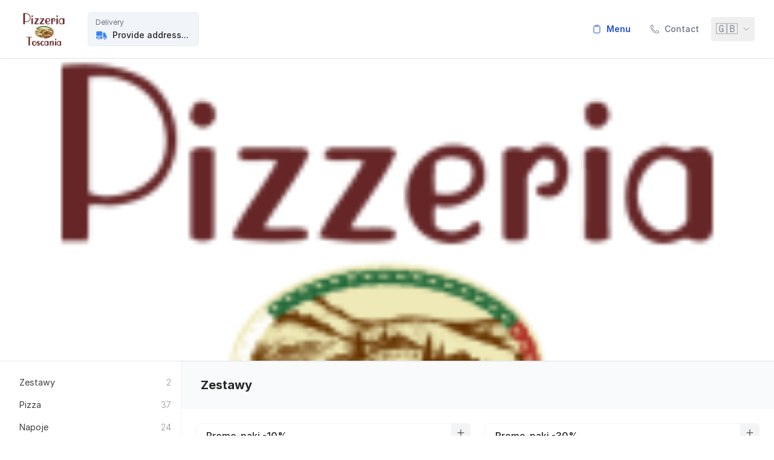

--- FILE ---
content_type: text/html;charset=utf-8
request_url: https://pizza-toscania.pl/restaurant/pizzeria-toscania-bydgoszcz/menu/meal/c82afb410d2446d3aab999b0e5aa926c
body_size: 300163
content:
<!DOCTYPE html><html  data-capo=""><head><meta charset="utf-8">
<meta content="width=device-width, initial-scale=1, viewport-fit=cover" name="viewport">
<title>Pizzeria Toscania Bydgoszcz - sos czosnkowy</title>
<script async src="https://www.googletagmanager.com/gtag/js?id=UA-180732506-1"></script>
<style>@import url("https://rsms.me/inter/inter.css");*,:after,:before{--tw-border-spacing-x:0;--tw-border-spacing-y:0;--tw-translate-x:0;--tw-translate-y:0;--tw-rotate:0;--tw-skew-x:0;--tw-skew-y:0;--tw-scale-x:1;--tw-scale-y:1;--tw-pan-x: ;--tw-pan-y: ;--tw-pinch-zoom: ;--tw-scroll-snap-strictness:proximity;--tw-gradient-from-position: ;--tw-gradient-via-position: ;--tw-gradient-to-position: ;--tw-ordinal: ;--tw-slashed-zero: ;--tw-numeric-figure: ;--tw-numeric-spacing: ;--tw-numeric-fraction: ;--tw-ring-inset: ;--tw-ring-offset-width:0px;--tw-ring-offset-color:#fff;--tw-ring-color:rgba(59,130,246,.5);--tw-ring-offset-shadow:0 0 #0000;--tw-ring-shadow:0 0 #0000;--tw-shadow:0 0 #0000;--tw-shadow-colored:0 0 #0000;--tw-blur: ;--tw-brightness: ;--tw-contrast: ;--tw-grayscale: ;--tw-hue-rotate: ;--tw-invert: ;--tw-saturate: ;--tw-sepia: ;--tw-drop-shadow: ;--tw-backdrop-blur: ;--tw-backdrop-brightness: ;--tw-backdrop-contrast: ;--tw-backdrop-grayscale: ;--tw-backdrop-hue-rotate: ;--tw-backdrop-invert: ;--tw-backdrop-opacity: ;--tw-backdrop-saturate: ;--tw-backdrop-sepia: ;--tw-contain-size: ;--tw-contain-layout: ;--tw-contain-paint: ;--tw-contain-style: }::backdrop{--tw-border-spacing-x:0;--tw-border-spacing-y:0;--tw-translate-x:0;--tw-translate-y:0;--tw-rotate:0;--tw-skew-x:0;--tw-skew-y:0;--tw-scale-x:1;--tw-scale-y:1;--tw-pan-x: ;--tw-pan-y: ;--tw-pinch-zoom: ;--tw-scroll-snap-strictness:proximity;--tw-gradient-from-position: ;--tw-gradient-via-position: ;--tw-gradient-to-position: ;--tw-ordinal: ;--tw-slashed-zero: ;--tw-numeric-figure: ;--tw-numeric-spacing: ;--tw-numeric-fraction: ;--tw-ring-inset: ;--tw-ring-offset-width:0px;--tw-ring-offset-color:#fff;--tw-ring-color:rgba(59,130,246,.5);--tw-ring-offset-shadow:0 0 #0000;--tw-ring-shadow:0 0 #0000;--tw-shadow:0 0 #0000;--tw-shadow-colored:0 0 #0000;--tw-blur: ;--tw-brightness: ;--tw-contrast: ;--tw-grayscale: ;--tw-hue-rotate: ;--tw-invert: ;--tw-saturate: ;--tw-sepia: ;--tw-drop-shadow: ;--tw-backdrop-blur: ;--tw-backdrop-brightness: ;--tw-backdrop-contrast: ;--tw-backdrop-grayscale: ;--tw-backdrop-hue-rotate: ;--tw-backdrop-invert: ;--tw-backdrop-opacity: ;--tw-backdrop-saturate: ;--tw-backdrop-sepia: ;--tw-contain-size: ;--tw-contain-layout: ;--tw-contain-paint: ;--tw-contain-style: }/*! tailwindcss v3.4.13 | MIT License | https://tailwindcss.com*/*,:after,:before{border:0 solid #e5e7eb;box-sizing:border-box}:after,:before{--tw-content:""}:host,html{line-height:1.5;-webkit-text-size-adjust:100%;font-family:ui-sans-serif,system-ui,sans-serif,Apple Color Emoji,Segoe UI Emoji,Segoe UI Symbol,Noto Color Emoji;font-feature-settings:normal;font-variation-settings:normal;-moz-tab-size:4;-o-tab-size:4;tab-size:4;-webkit-tap-highlight-color:transparent}body{line-height:inherit;margin:0}hr{border-top-width:1px;color:inherit;height:0}abbr:where([title]){-webkit-text-decoration:underline dotted;text-decoration:underline dotted}h1,h2,h3,h4,h5,h6{font-size:inherit;font-weight:inherit}a{color:inherit;text-decoration:inherit}b,strong{font-weight:bolder}code,kbd,pre,samp{font-family:ui-monospace,SFMono-Regular,Menlo,Monaco,Consolas,Liberation Mono,Courier New,monospace;font-feature-settings:normal;font-size:1em;font-variation-settings:normal}small{font-size:80%}sub,sup{font-size:75%;line-height:0;position:relative;vertical-align:baseline}sub{bottom:-.25em}sup{top:-.5em}table{border-collapse:collapse;border-color:inherit;text-indent:0}button,input,optgroup,select,textarea{color:inherit;font-family:inherit;font-feature-settings:inherit;font-size:100%;font-variation-settings:inherit;font-weight:inherit;letter-spacing:inherit;line-height:inherit;margin:0;padding:0}button,select{text-transform:none}button,input:where([type=button]),input:where([type=reset]),input:where([type=submit]){-webkit-appearance:button;background-color:transparent;background-image:none}:-moz-focusring{outline:auto}:-moz-ui-invalid{box-shadow:none}progress{vertical-align:baseline}::-webkit-inner-spin-button,::-webkit-outer-spin-button{height:auto}[type=search]{-webkit-appearance:textfield;outline-offset:-2px}::-webkit-search-decoration{-webkit-appearance:none}::-webkit-file-upload-button{-webkit-appearance:button;font:inherit}summary{display:list-item}blockquote,dd,dl,figure,h1,h2,h3,h4,h5,h6,hr,p,pre{margin:0}fieldset{margin:0}fieldset,legend{padding:0}menu,ol,ul{list-style:none;margin:0;padding:0}dialog{padding:0}textarea{resize:vertical}input::-moz-placeholder,textarea::-moz-placeholder{color:#9ca3af;opacity:1}input::placeholder,textarea::placeholder{color:#9ca3af;opacity:1}[role=button],button{cursor:pointer}:disabled{cursor:default}audio,canvas,embed,iframe,img,object,svg,video{display:block;vertical-align:middle}img,video{height:auto;max-width:100%}[hidden]{display:none}[multiple],[type=date],[type=datetime-local],[type=email],[type=month],[type=number],[type=password],[type=search],[type=tel],[type=text],[type=time],[type=url],[type=week],input:where(:not([type])),select,textarea{-webkit-appearance:none;-moz-appearance:none;appearance:none;background-color:#fff;border-color:#6b7280;border-radius:0;border-width:1px;font-size:1rem;line-height:1.5rem;padding:.5rem .75rem;--tw-shadow:0 0 #0000}[multiple]:focus,[type=date]:focus,[type=datetime-local]:focus,[type=email]:focus,[type=month]:focus,[type=number]:focus,[type=password]:focus,[type=search]:focus,[type=tel]:focus,[type=text]:focus,[type=time]:focus,[type=url]:focus,[type=week]:focus,input:where(:not([type])):focus,select:focus,textarea:focus{outline:2px solid transparent;outline-offset:2px;--tw-ring-inset:var(--tw-empty,/*!*/ /*!*/);--tw-ring-offset-width:0px;--tw-ring-offset-color:#fff;--tw-ring-color:#2563eb;--tw-ring-offset-shadow:var(--tw-ring-inset) 0 0 0 var(--tw-ring-offset-width) var(--tw-ring-offset-color);--tw-ring-shadow:var(--tw-ring-inset) 0 0 0 calc(1px + var(--tw-ring-offset-width)) var(--tw-ring-color);border-color:#2563eb;box-shadow:var(--tw-ring-offset-shadow),var(--tw-ring-shadow),var(--tw-shadow)}input::-moz-placeholder,textarea::-moz-placeholder{color:#6b7280;opacity:1}input::placeholder,textarea::placeholder{color:#6b7280;opacity:1}::-webkit-datetime-edit-fields-wrapper{padding:0}::-webkit-date-and-time-value{min-height:1.5em;text-align:inherit}::-webkit-datetime-edit{display:inline-flex}::-webkit-datetime-edit,::-webkit-datetime-edit-day-field,::-webkit-datetime-edit-hour-field,::-webkit-datetime-edit-meridiem-field,::-webkit-datetime-edit-millisecond-field,::-webkit-datetime-edit-minute-field,::-webkit-datetime-edit-month-field,::-webkit-datetime-edit-second-field,::-webkit-datetime-edit-year-field{padding-bottom:0;padding-top:0}select{background-image:url("data:image/svg+xml;charset=utf-8,%3Csvg xmlns='http://www.w3.org/2000/svg' fill='none' viewBox='0 0 20 20'%3E%3Cpath stroke='%236b7280' stroke-linecap='round' stroke-linejoin='round' stroke-width='1.5' d='m6 8 4 4 4-4'/%3E%3C/svg%3E");background-position:right .5rem center;background-repeat:no-repeat;background-size:1.5em 1.5em;padding-right:2.5rem;-webkit-print-color-adjust:exact;print-color-adjust:exact}[multiple],[size]:where(select:not([size="1"])){background-image:none;background-position:0 0;background-repeat:unset;background-size:initial;padding-right:.75rem;-webkit-print-color-adjust:unset;print-color-adjust:unset}[type=checkbox],[type=radio]{-webkit-appearance:none;-moz-appearance:none;appearance:none;background-color:#fff;background-origin:border-box;border-color:#6b7280;border-width:1px;color:#2563eb;display:inline-block;flex-shrink:0;height:1rem;padding:0;-webkit-print-color-adjust:exact;print-color-adjust:exact;-webkit-user-select:none;-moz-user-select:none;user-select:none;vertical-align:middle;width:1rem;--tw-shadow:0 0 #0000}[type=checkbox]{border-radius:0}[type=radio]{border-radius:100%}[type=checkbox]:focus,[type=radio]:focus{outline:2px solid transparent;outline-offset:2px;--tw-ring-inset:var(--tw-empty,/*!*/ /*!*/);--tw-ring-offset-width:2px;--tw-ring-offset-color:#fff;--tw-ring-color:#2563eb;--tw-ring-offset-shadow:var(--tw-ring-inset) 0 0 0 var(--tw-ring-offset-width) var(--tw-ring-offset-color);--tw-ring-shadow:var(--tw-ring-inset) 0 0 0 calc(2px + var(--tw-ring-offset-width)) var(--tw-ring-color);box-shadow:var(--tw-ring-offset-shadow),var(--tw-ring-shadow),var(--tw-shadow)}[type=checkbox]:checked,[type=radio]:checked{background-color:currentColor;background-position:50%;background-repeat:no-repeat;background-size:100% 100%;border-color:transparent}[type=checkbox]:checked{background-image:url("data:image/svg+xml;charset=utf-8,%3Csvg xmlns='http://www.w3.org/2000/svg' fill='%23fff' viewBox='0 0 16 16'%3E%3Cpath d='M12.207 4.793a1 1 0 0 1 0 1.414l-5 5a1 1 0 0 1-1.414 0l-2-2a1 1 0 0 1 1.414-1.414L6.5 9.086l4.293-4.293a1 1 0 0 1 1.414 0'/%3E%3C/svg%3E")}@media (forced-colors:active) {[type=checkbox]:checked{-webkit-appearance:auto;-moz-appearance:auto;appearance:auto}}[type=radio]:checked{background-image:url("data:image/svg+xml;charset=utf-8,%3Csvg xmlns='http://www.w3.org/2000/svg' fill='%23fff' viewBox='0 0 16 16'%3E%3Ccircle cx='8' cy='8' r='3'/%3E%3C/svg%3E")}@media (forced-colors:active) {[type=radio]:checked{-webkit-appearance:auto;-moz-appearance:auto;appearance:auto}}[type=checkbox]:checked:focus,[type=checkbox]:checked:hover,[type=radio]:checked:focus,[type=radio]:checked:hover{background-color:currentColor;border-color:transparent}[type=checkbox]:indeterminate{background-color:currentColor;background-image:url("data:image/svg+xml;charset=utf-8,%3Csvg xmlns='http://www.w3.org/2000/svg' fill='none' viewBox='0 0 16 16'%3E%3Cpath stroke='%23fff' stroke-linecap='round' stroke-linejoin='round' stroke-width='2' d='M4 8h8'/%3E%3C/svg%3E");background-position:50%;background-repeat:no-repeat;background-size:100% 100%;border-color:transparent}@media (forced-colors:active) {[type=checkbox]:indeterminate{-webkit-appearance:auto;-moz-appearance:auto;appearance:auto}}[type=checkbox]:indeterminate:focus,[type=checkbox]:indeterminate:hover{background-color:currentColor;border-color:transparent}[type=file]{background:unset;border-color:inherit;border-radius:0;border-width:0;font-size:unset;line-height:inherit;padding:0}[type=file]:focus{outline:1px solid ButtonText;outline:1px auto -webkit-focus-ring-color}.container{width:100%}@media (min-width:640px){.container{max-width:640px}}@media (min-width:768px){.container{max-width:768px}}@media (min-width:1024px){.container{max-width:1024px}}@media (min-width:1280px){.container{max-width:1280px}}@media (min-width:1536px){.container{max-width:1536px}}.pointer-events-none{pointer-events:none}.visible{visibility:visible}.collapse{visibility:collapse}.static{position:static}.fixed{position:fixed}.absolute{position:absolute}.relative{position:relative}.sticky{position:sticky}.inset-0{inset:0}.-right-2{right:-.5rem}.-top-3{top:-.75rem}.bottom-0{bottom:0}.bottom-\[-1px\]{bottom:-1px}.bottom-\[-22px\]{bottom:-22px}.left-0{left:0}.left-3{left:.75rem}.left-5{left:1.25rem}.right-0{right:0}.right-10{right:2.5rem}.right-2{right:.5rem}.right-3{right:.75rem}.right-\[1rem\]{right:1rem}.top-0{top:0}.top-3{top:.75rem}.top-5{top:1.25rem}.top-\[-0\.7rem\]{top:-.7rem}.top-\[-1\.8rem\]{top:-1.8rem}.top-\[-1px\]{top:-1px}.top-\[-24px\]{top:-24px}.top-\[104\%\]{top:104%}.top-\[12px\]{top:12px}.top-\[15px\]{top:15px}.top-\[7px\]{top:7px}.top-full{top:100%}.z-0{z-index:0}.z-10{z-index:10}.z-50{z-index:50}.z-\[-1\]{z-index:-1}.z-\[-999999\]{z-index:-999999}.z-\[10001\]{z-index:10001}.z-\[1001\]{z-index:1001}.z-\[1002\]{z-index:1002}.z-\[1010\]{z-index:1010}.z-\[2000\]{z-index:2000}.z-\[400\]{z-index:400}.col-span-12{grid-column:span 12/span 12}.col-span-2{grid-column:span 2/span 2}.col-span-4{grid-column:span 4/span 4}.col-span-8{grid-column:span 8/span 8}.m-4{margin:1rem}.mx-1{margin-left:.25rem;margin-right:.25rem}.mx-10{margin-left:2.5rem;margin-right:2.5rem}.mx-2{margin-left:.5rem;margin-right:.5rem}.mx-4{margin-left:1rem;margin-right:1rem}.mx-\[-1\.5rem\]{margin-left:-1.5rem;margin-right:-1.5rem}.mx-\[-18px\]{margin-left:-18px;margin-right:-18px}.mx-\[-1rem\]{margin-left:-1rem;margin-right:-1rem}.mx-auto{margin-left:auto;margin-right:auto}.my-1{margin-bottom:.25rem;margin-top:.25rem}.my-2{margin-bottom:.5rem;margin-top:.5rem}.my-3{margin-bottom:.75rem;margin-top:.75rem}.my-4{margin-bottom:1rem;margin-top:1rem}.my-5{margin-bottom:1.25rem;margin-top:1.25rem}.my-6{margin-bottom:1.5rem;margin-top:1.5rem}.my-auto{margin-bottom:auto;margin-top:auto}.\!mb-0{margin-bottom:0!important}.\!mr-6{margin-right:1.5rem!important}.mb-0{margin-bottom:0}.mb-1{margin-bottom:.25rem}.mb-10{margin-bottom:2.5rem}.mb-2{margin-bottom:.5rem}.mb-3{margin-bottom:.75rem}.mb-4{margin-bottom:1rem}.mb-5{margin-bottom:1.25rem}.mb-6{margin-bottom:1.5rem}.mb-8{margin-bottom:2rem}.mb-\[2px\]{margin-bottom:2px}.ml-1{margin-left:.25rem}.ml-2{margin-left:.5rem}.ml-3{margin-left:.75rem}.ml-4{margin-left:1rem}.ml-auto{margin-left:auto}.mr-1{margin-right:.25rem}.mr-2{margin-right:.5rem}.mr-3{margin-right:.75rem}.mr-4{margin-right:1rem}.mr-auto{margin-right:auto}.mt-0{margin-top:0}.mt-1{margin-top:.25rem}.mt-10{margin-top:2.5rem}.mt-2{margin-top:.5rem}.mt-3{margin-top:.75rem}.mt-4{margin-top:1rem}.mt-6{margin-top:1.5rem}.mt-8{margin-top:2rem}.mt-\[-40px\]{margin-top:-40px}.mt-auto{margin-top:auto}.block{display:block}.inline-block{display:inline-block}.inline{display:inline}.flex{display:flex}.inline-flex{display:inline-flex}.grid{display:grid}.hidden{display:none}.size-10{height:2.5rem;width:2.5rem}.size-2{height:.5rem;width:.5rem}.size-4{height:1rem;width:1rem}.size-5{height:1.25rem;width:1.25rem}.size-6{height:1.5rem;width:1.5rem}.size-8{height:2rem;width:2rem}.size-auto{height:auto;width:auto}.h-0{height:0}.h-10{height:2.5rem}.h-12{height:3rem}.h-14{height:3.5rem}.h-16{height:4rem}.h-20{height:5rem}.h-3{height:.75rem}.h-4{height:1rem}.h-5{height:1.25rem}.h-6{height:1.5rem}.h-8{height:2rem}.h-\[12px\]{height:12px}.h-\[150px\]{height:150px}.h-\[1rem\]{height:1rem}.h-\[200px\]{height:200px}.h-\[20px\]{height:20px}.h-\[210px\]{height:210px}.h-\[26px\]{height:26px}.h-\[350px\]{height:350px}.h-\[50px\]{height:50px}.h-auto{height:auto}.h-full{height:100%}.h-screen{height:100vh}.max-h-56{max-height:14rem}.max-h-\[120px\]{max-height:120px}.max-h-\[250px\]{max-height:250px}.max-h-\[300px\]{max-height:300px}.max-h-\[40px\]{max-height:40px}.max-h-\[500px\]{max-height:500px}.max-h-screen{max-height:100vh}.min-h-\[1\.2rem\]{min-height:1.2rem}.min-h-\[120px\]{min-height:120px}.min-h-\[200px\]{min-height:200px}.min-h-\[40px\]{min-height:40px}.min-h-\[60px\]{min-height:60px}.min-h-\[80px\]{min-height:80px}.min-h-full{min-height:100%}.min-h-screen{min-height:100vh}.w-1\/2{width:50%}.w-1\/3{width:33.333333%}.w-1\/4{width:25%}.w-10{width:2.5rem}.w-2{width:.5rem}.w-20{width:5rem}.w-3{width:.75rem}.w-3\/4{width:75%}.w-32{width:8rem}.w-4{width:1rem}.w-5{width:1.25rem}.w-6{width:1.5rem}.w-8{width:2rem}.w-\[100px\]{width:100px}.w-\[120px\]{width:120px}.w-\[1rem\]{width:1rem}.w-\[20px\]{width:20px}.w-\[26px\]{width:26px}.w-\[300px\]{width:300px}.w-\[50\%\]{width:50%}.w-\[65vw\]{width:65vw}.w-\[max-content\]{width:-moz-max-content;width:max-content}.w-auto{width:auto}.w-fit{width:-moz-fit-content;width:fit-content}.w-full{width:100%}.w-screen{width:100vw}.min-w-\[1\.2rem\]{min-width:1.2rem}.min-w-\[300px\]{min-width:300px}.min-w-\[40px\]{min-width:40px}.max-w-\[1000px\]{max-width:1000px}.max-w-\[100px\]{max-width:100px}.max-w-\[300px\]{max-width:300px}.max-w-\[400px\]{max-width:400px}.max-w-\[40px\]{max-width:40px}.max-w-\[50vw\]{max-width:50vw}.max-w-\[980px\]{max-width:980px}.max-w-full{max-width:100%}.flex-1{flex:1 1 0%}.flex-shrink-0,.shrink-0{flex-shrink:0}.flex-grow{flex-grow:1}.translate-x-2{--tw-translate-x:0.5rem}.translate-x-2,.translate-y-0{transform:translate(var(--tw-translate-x),var(--tw-translate-y)) rotate(var(--tw-rotate)) skewX(var(--tw-skew-x)) skewY(var(--tw-skew-y)) scaleX(var(--tw-scale-x)) scaleY(var(--tw-scale-y))}.translate-y-0{--tw-translate-y:0px}.translate-y-20{--tw-translate-y:5rem}.translate-y-20,.translate-y-4{transform:translate(var(--tw-translate-x),var(--tw-translate-y)) rotate(var(--tw-rotate)) skewX(var(--tw-skew-x)) skewY(var(--tw-skew-y)) scaleX(var(--tw-scale-x)) scaleY(var(--tw-scale-y))}.translate-y-4{--tw-translate-y:1rem}.translate-y-40{--tw-translate-y:10rem}.scale-0,.translate-y-40{transform:translate(var(--tw-translate-x),var(--tw-translate-y)) rotate(var(--tw-rotate)) skewX(var(--tw-skew-x)) skewY(var(--tw-skew-y)) scaleX(var(--tw-scale-x)) scaleY(var(--tw-scale-y))}.scale-0{--tw-scale-x:0;--tw-scale-y:0}.scale-100{--tw-scale-x:1;--tw-scale-y:1}.scale-100,.scale-95{transform:translate(var(--tw-translate-x),var(--tw-translate-y)) rotate(var(--tw-rotate)) skewX(var(--tw-skew-x)) skewY(var(--tw-skew-y)) scaleX(var(--tw-scale-x)) scaleY(var(--tw-scale-y))}.scale-95{--tw-scale-x:.95;--tw-scale-y:.95}.transform{transform:translate(var(--tw-translate-x),var(--tw-translate-y)) rotate(var(--tw-rotate)) skewX(var(--tw-skew-x)) skewY(var(--tw-skew-y)) scaleX(var(--tw-scale-x)) scaleY(var(--tw-scale-y))}@keyframes pulse{50%{opacity:.5}}.animate-pulse{animation:pulse 2s cubic-bezier(.4,0,.6,1) infinite}.cursor-auto{cursor:auto}.cursor-not-allowed{cursor:not-allowed}.cursor-pointer{cursor:pointer}.select-none{-webkit-user-select:none;-moz-user-select:none;user-select:none}.scroll-mt-\[60px\]{scroll-margin-top:60px}.scroll-pl-3{scroll-padding-left:.75rem}.grid-cols-2{grid-template-columns:repeat(2,minmax(0,1fr))}.grid-cols-4{grid-template-columns:repeat(4,minmax(0,1fr))}.grid-cols-8{grid-template-columns:repeat(8,minmax(0,1fr))}.flex-row{flex-direction:row}.flex-col{flex-direction:column}.flex-nowrap{flex-wrap:nowrap}.items-start{align-items:flex-start}.items-end{align-items:flex-end}.items-center{align-items:center}.justify-start{justify-content:flex-start}.justify-end{justify-content:flex-end}.justify-center{justify-content:center}.justify-between{justify-content:space-between}.justify-around{justify-content:space-around}.gap-2{gap:.5rem}.gap-3{gap:.75rem}.gap-4{gap:1rem}.gap-6{gap:1.5rem}.gap-8{gap:2rem}.space-x-1>:not([hidden])~:not([hidden]){--tw-space-x-reverse:0;margin-left:calc(.25rem*(1 - var(--tw-space-x-reverse)));margin-right:calc(.25rem*var(--tw-space-x-reverse))}.space-x-2>:not([hidden])~:not([hidden]){--tw-space-x-reverse:0;margin-left:calc(.5rem*(1 - var(--tw-space-x-reverse)));margin-right:calc(.5rem*var(--tw-space-x-reverse))}.space-y-1>:not([hidden])~:not([hidden]){--tw-space-y-reverse:0;margin-bottom:calc(.25rem*var(--tw-space-y-reverse));margin-top:calc(.25rem*(1 - var(--tw-space-y-reverse)))}.space-y-2>:not([hidden])~:not([hidden]){--tw-space-y-reverse:0;margin-bottom:calc(.5rem*var(--tw-space-y-reverse));margin-top:calc(.5rem*(1 - var(--tw-space-y-reverse)))}.space-y-3>:not([hidden])~:not([hidden]){--tw-space-y-reverse:0;margin-bottom:calc(.75rem*var(--tw-space-y-reverse));margin-top:calc(.75rem*(1 - var(--tw-space-y-reverse)))}.space-y-4>:not([hidden])~:not([hidden]){--tw-space-y-reverse:0;margin-bottom:calc(1rem*var(--tw-space-y-reverse));margin-top:calc(1rem*(1 - var(--tw-space-y-reverse)))}.space-y-5>:not([hidden])~:not([hidden]){--tw-space-y-reverse:0;margin-bottom:calc(1.25rem*var(--tw-space-y-reverse));margin-top:calc(1.25rem*(1 - var(--tw-space-y-reverse)))}.space-y-6>:not([hidden])~:not([hidden]){--tw-space-y-reverse:0;margin-bottom:calc(1.5rem*var(--tw-space-y-reverse));margin-top:calc(1.5rem*(1 - var(--tw-space-y-reverse)))}.space-y-8>:not([hidden])~:not([hidden]){--tw-space-y-reverse:0;margin-bottom:calc(2rem*var(--tw-space-y-reverse));margin-top:calc(2rem*(1 - var(--tw-space-y-reverse)))}.overflow-auto{overflow:auto}.overflow-hidden{overflow:hidden}.overflow-y-auto{overflow-y:auto}.overflow-x-hidden{overflow-x:hidden}.overflow-x-scroll{overflow-x:scroll}.truncate{overflow:hidden;white-space:nowrap}.overflow-ellipsis,.truncate{text-overflow:ellipsis}.whitespace-nowrap{white-space:nowrap}.whitespace-pre-line{white-space:pre-line}.\!rounded{border-radius:.25rem!important}.rounded{border-radius:.25rem}.rounded-3xl{border-radius:1.5rem}.rounded-full{border-radius:9999px}.rounded-lg{border-radius:.5rem}.rounded-md{border-radius:.375rem}.rounded-none{border-radius:0}.rounded-sm{border-radius:.125rem}.rounded-b-xl{border-bottom-left-radius:.75rem;border-bottom-right-radius:.75rem}.rounded-t-\[90px\]{border-top-left-radius:90px;border-top-right-radius:90px}.rounded-bl-lg{border-bottom-left-radius:.5rem}.rounded-tl-none{border-top-left-radius:0}.border{border-width:1px}.border-2{border-width:2px}.border-b{border-bottom-width:1px}.border-b-0{border-bottom-width:0}.border-b-2{border-bottom-width:2px}.border-l{border-left-width:1px}.border-l-2{border-left-width:2px}.border-l-4{border-left-width:4px}.border-r{border-right-width:1px}.border-t{border-top-width:1px}.border-t-2{border-top-width:2px}.border-solid{border-style:solid}.border-dashed{border-style:dashed}.\!border-gray-200{--tw-border-opacity:1!important;border-color:rgb(229 231 235/var(--tw-border-opacity))!important}.border-blue-500{--tw-border-opacity:1;border-color:rgb(59 130 246/var(--tw-border-opacity))}.border-gray-100{--tw-border-opacity:1;border-color:rgb(243 244 246/var(--tw-border-opacity))}.border-gray-200{--tw-border-opacity:1;border-color:rgb(229 231 235/var(--tw-border-opacity))}.border-gray-300{--tw-border-opacity:1;border-color:rgb(209 213 219/var(--tw-border-opacity))}.border-gray-300\/80{border-color:rgba(209,213,219,.8)}.border-primary-600{--tw-border-opacity:1;border-color:rgb(37 99 235/var(--tw-border-opacity))}.border-rose-100{--tw-border-opacity:1;border-color:rgb(255 228 230/var(--tw-border-opacity))}.border-slate-200\/70{border-color:rgba(226,232,240,.7)}.border-slate-300{--tw-border-opacity:1;border-color:rgb(203 213 225/var(--tw-border-opacity))}.border-b-gray-100{--tw-border-opacity:1;border-bottom-color:rgb(243 244 246/var(--tw-border-opacity))}.border-b-gray-200{--tw-border-opacity:1;border-bottom-color:rgb(229 231 235/var(--tw-border-opacity))}.border-l-primary-500{--tw-border-opacity:1;border-left-color:rgb(59 130 246/var(--tw-border-opacity))}.border-l-rose-500{--tw-border-opacity:1;border-left-color:rgb(244 63 94/var(--tw-border-opacity))}.border-r-gray-100{--tw-border-opacity:1;border-right-color:rgb(243 244 246/var(--tw-border-opacity))}.border-r-primary-500{--tw-border-opacity:1;border-right-color:rgb(59 130 246/var(--tw-border-opacity))}.border-t-neutral-200{--tw-border-opacity:1;border-top-color:rgb(229 229 229/var(--tw-border-opacity))}.border-t-transparent{border-top-color:transparent}.bg-emerald-500{--tw-bg-opacity:1;background-color:rgb(16 185 129/var(--tw-bg-opacity))}.bg-gray-100{--tw-bg-opacity:1;background-color:rgb(243 244 246/var(--tw-bg-opacity))}.bg-gray-200{--tw-bg-opacity:1;background-color:rgb(229 231 235/var(--tw-bg-opacity))}.bg-gray-50{--tw-bg-opacity:1;background-color:rgb(249 250 251/var(--tw-bg-opacity))}.bg-gray-600{--tw-bg-opacity:1;background-color:rgb(75 85 99/var(--tw-bg-opacity))}.bg-gray-900\/80{background-color:rgba(17,24,39,.8)}.bg-lime-600{--tw-bg-opacity:1;background-color:rgb(101 163 13/var(--tw-bg-opacity))}.bg-neutral-50{--tw-bg-opacity:1;background-color:rgb(250 250 250/var(--tw-bg-opacity))}.bg-neutral-900{--tw-bg-opacity:1;background-color:rgb(23 23 23/var(--tw-bg-opacity))}.bg-primary-50{--tw-bg-opacity:1;background-color:rgb(239 246 255/var(--tw-bg-opacity))}.bg-primary-500{--tw-bg-opacity:1;background-color:rgb(59 130 246/var(--tw-bg-opacity))}.bg-primary-600{--tw-bg-opacity:1;background-color:rgb(37 99 235/var(--tw-bg-opacity))}.bg-rose-50{--tw-bg-opacity:1;background-color:rgb(255 241 242/var(--tw-bg-opacity))}.bg-rose-500{--tw-bg-opacity:1;background-color:rgb(244 63 94/var(--tw-bg-opacity))}.bg-slate-100{--tw-bg-opacity:1;background-color:rgb(241 245 249/var(--tw-bg-opacity))}.bg-slate-200{--tw-bg-opacity:1;background-color:rgb(226 232 240/var(--tw-bg-opacity))}.bg-slate-50{--tw-bg-opacity:1;background-color:rgb(248 250 252/var(--tw-bg-opacity))}.bg-transparent{background-color:transparent}.bg-white{--tw-bg-opacity:1;background-color:rgb(255 255 255/var(--tw-bg-opacity))}.bg-opacity-20{--tw-bg-opacity:0.2}.bg-opacity-40{--tw-bg-opacity:0.4}.bg-opacity-80{--tw-bg-opacity:0.8}.object-contain{-o-object-fit:contain;object-fit:contain}.object-cover{-o-object-fit:cover;object-fit:cover}.p-0{padding:0}.p-10{padding:2.5rem}.p-2{padding:.5rem}.p-20{padding:5rem}.p-3{padding:.75rem}.p-4{padding:1rem}.p-5{padding:1.25rem}.p-8{padding:2rem}.px-1{padding-left:.25rem;padding-right:.25rem}.px-2{padding-left:.5rem;padding-right:.5rem}.px-2\.5{padding-left:.625rem;padding-right:.625rem}.px-3{padding-left:.75rem;padding-right:.75rem}.px-4{padding-left:1rem;padding-right:1rem}.px-5{padding-left:1.25rem;padding-right:1.25rem}.px-6{padding-left:1.5rem;padding-right:1.5rem}.px-8{padding-left:2rem;padding-right:2rem}.py-1{padding-bottom:.25rem;padding-top:.25rem}.py-2{padding-bottom:.5rem;padding-top:.5rem}.py-3{padding-bottom:.75rem;padding-top:.75rem}.py-4{padding-bottom:1rem;padding-top:1rem}.py-5{padding-bottom:1.25rem;padding-top:1.25rem}.py-7{padding-bottom:1.75rem;padding-top:1.75rem}.py-8{padding-bottom:2rem;padding-top:2rem}.py-\[0\.5rem\]{padding-bottom:.5rem;padding-top:.5rem}.py-\[4px\]{padding-bottom:4px;padding-top:4px}.\!pl-10{padding-left:2.5rem!important}.pb-2{padding-bottom:.5rem}.pb-3{padding-bottom:.75rem}.pb-4{padding-bottom:1rem}.pb-6{padding-bottom:1.5rem}.pb-8{padding-bottom:2rem}.pb-\[0\.15rem\]{padding-bottom:.15rem}.pl-0{padding-left:0}.pl-3{padding-left:.75rem}.pl-4{padding-left:1rem}.pl-5{padding-left:1.25rem}.pl-8{padding-left:2rem}.pr-2{padding-right:.5rem}.pr-4{padding-right:1rem}.pt-0{padding-top:0}.pt-10{padding-top:2.5rem}.pt-2{padding-top:.5rem}.pt-3{padding-top:.75rem}.pt-4{padding-top:1rem}.pt-5{padding-top:1.25rem}.pt-6{padding-top:1.5rem}.pt-8{padding-top:2rem}.pt-9{padding-top:2.25rem}.pt-\[0\.25em\]{padding-top:.25em}.text-left{text-align:left}.text-center{text-align:center}.text-right{text-align:right}.\!text-base{font-size:1rem!important;line-height:1.5rem!important}.text-\[0\.9rem\]{font-size:.9rem}.text-\[10px\]{font-size:10px}.text-\[13px\]{font-size:13px}.text-\[2px\]{font-size:2px}.text-\[32px\]{font-size:32px}.text-\[8px\]{font-size:8px}.text-base{font-size:1rem;line-height:1.5rem}.text-lg{font-size:1.125rem;line-height:1.75rem}.text-sm{font-size:.875rem;line-height:1.25rem}.text-xl{font-size:1.25rem;line-height:1.75rem}.text-xs{font-size:.75rem;line-height:1rem}.font-bold{font-weight:700}.font-light{font-weight:300}.font-medium{font-weight:500}.font-normal{font-weight:400}.font-semibold{font-weight:600}.uppercase{text-transform:uppercase}.capitalize{text-transform:capitalize}.italic{font-style:italic}.leading-3{line-height:.75rem}.leading-5{line-height:1.25rem}.leading-\[1\.1rem\]{line-height:1.1rem}.leading-\[1rem\]{line-height:1rem}.text-blue-500{--tw-text-opacity:1;color:rgb(59 130 246/var(--tw-text-opacity))}.text-blue-600{--tw-text-opacity:1;color:rgb(37 99 235/var(--tw-text-opacity))}.text-emerald-700{--tw-text-opacity:1;color:rgb(4 120 87/var(--tw-text-opacity))}.text-gray-300{--tw-text-opacity:1;color:rgb(209 213 219/var(--tw-text-opacity))}.text-gray-400{--tw-text-opacity:1;color:rgb(156 163 175/var(--tw-text-opacity))}.text-gray-500{--tw-text-opacity:1;color:rgb(107 114 128/var(--tw-text-opacity))}.text-gray-600{--tw-text-opacity:1;color:rgb(75 85 99/var(--tw-text-opacity))}.text-gray-700{--tw-text-opacity:1;color:rgb(55 65 81/var(--tw-text-opacity))}.text-gray-900{--tw-text-opacity:1;color:rgb(17 24 39/var(--tw-text-opacity))}.text-green-500{--tw-text-opacity:1;color:rgb(34 197 94/var(--tw-text-opacity))}.text-green-600{--tw-text-opacity:1;color:rgb(22 163 74/var(--tw-text-opacity))}.text-inherit{color:inherit}.text-lime-600{--tw-text-opacity:1;color:rgb(101 163 13/var(--tw-text-opacity))}.text-neutral-500{--tw-text-opacity:1;color:rgb(115 115 115/var(--tw-text-opacity))}.text-neutral-500\/80{color:hsla(0,0%,45%,.8)}.text-neutral-600{--tw-text-opacity:1;color:rgb(82 82 82/var(--tw-text-opacity))}.text-neutral-700{--tw-text-opacity:1;color:rgb(64 64 64/var(--tw-text-opacity))}.text-neutral-900{--tw-text-opacity:1;color:rgb(23 23 23/var(--tw-text-opacity))}.text-primary-500{--tw-text-opacity:1;color:rgb(59 130 246/var(--tw-text-opacity))}.text-primary-600{--tw-text-opacity:1;color:rgb(37 99 235/var(--tw-text-opacity))}.text-primary-700{--tw-text-opacity:1;color:rgb(29 78 216/var(--tw-text-opacity))}.text-red-500{--tw-text-opacity:1;color:rgb(239 68 68/var(--tw-text-opacity))}.text-red-600{--tw-text-opacity:1;color:rgb(220 38 38/var(--tw-text-opacity))}.text-rose-500{--tw-text-opacity:1;color:rgb(244 63 94/var(--tw-text-opacity))}.text-rose-600{--tw-text-opacity:1;color:rgb(225 29 72/var(--tw-text-opacity))}.text-slate-500{--tw-text-opacity:1;color:rgb(100 116 139/var(--tw-text-opacity))}.text-slate-700{--tw-text-opacity:1;color:rgb(51 65 85/var(--tw-text-opacity))}.text-slate-900{--tw-text-opacity:1;color:rgb(15 23 42/var(--tw-text-opacity))}.text-white{--tw-text-opacity:1;color:rgb(255 255 255/var(--tw-text-opacity))}.text-opacity-80{--tw-text-opacity:0.8}.line-through{text-decoration-line:line-through}.opacity-0{opacity:0}.opacity-100{opacity:1}.opacity-40{opacity:.4}.opacity-50{opacity:.5}.opacity-90{opacity:.9}.opacity-\[0\.05\]{opacity:.05}.shadow{--tw-shadow:0 1px 3px 0 rgba(0,0,0,.1),0 1px 2px -1px rgba(0,0,0,.1);--tw-shadow-colored:0 1px 3px 0 var(--tw-shadow-color),0 1px 2px -1px var(--tw-shadow-color)}.shadow,.shadow-\[0_-3px_4px_0px_rgba\(0\2c 0\2c 0\2c 0\.05\)\]{box-shadow:var(--tw-ring-offset-shadow,0 0 #0000),var(--tw-ring-shadow,0 0 #0000),var(--tw-shadow)}.shadow-\[0_-3px_4px_0px_rgba\(0\2c 0\2c 0\2c 0\.05\)\]{--tw-shadow:0 -3px 4px 0px rgba(0,0,0,.05);--tw-shadow-colored:0 -3px 4px 0px var(--tw-shadow-color)}.shadow-lg{--tw-shadow:0 10px 15px -3px rgba(0,0,0,.1),0 4px 6px -4px rgba(0,0,0,.1);--tw-shadow-colored:0 10px 15px -3px var(--tw-shadow-color),0 4px 6px -4px var(--tw-shadow-color)}.shadow-lg,.shadow-md{box-shadow:var(--tw-ring-offset-shadow,0 0 #0000),var(--tw-ring-shadow,0 0 #0000),var(--tw-shadow)}.shadow-md{--tw-shadow:0 4px 6px -1px rgba(0,0,0,.1),0 2px 4px -2px rgba(0,0,0,.1);--tw-shadow-colored:0 4px 6px -1px var(--tw-shadow-color),0 2px 4px -2px var(--tw-shadow-color)}.shadow-sm{--tw-shadow:0 1px 2px 0 rgba(0,0,0,.05);--tw-shadow-colored:0 1px 2px 0 var(--tw-shadow-color)}.shadow-sm,.shadow-xl{box-shadow:var(--tw-ring-offset-shadow,0 0 #0000),var(--tw-ring-shadow,0 0 #0000),var(--tw-shadow)}.shadow-xl{--tw-shadow:0 20px 25px -5px rgba(0,0,0,.1),0 8px 10px -6px rgba(0,0,0,.1);--tw-shadow-colored:0 20px 25px -5px var(--tw-shadow-color),0 8px 10px -6px var(--tw-shadow-color)}.shadow-primary-500\/30{--tw-shadow-color:rgba(59,130,246,.3);--tw-shadow:var(--tw-shadow-colored)}.outline{outline-style:solid}.ring-2{--tw-ring-offset-shadow:var(--tw-ring-inset) 0 0 0 var(--tw-ring-offset-width) var(--tw-ring-offset-color);--tw-ring-shadow:var(--tw-ring-inset) 0 0 0 calc(2px + var(--tw-ring-offset-width)) var(--tw-ring-color);box-shadow:var(--tw-ring-offset-shadow),var(--tw-ring-shadow),var(--tw-shadow,0 0 #0000)}.ring-black{--tw-ring-opacity:1;--tw-ring-color:rgb(0 0 0/var(--tw-ring-opacity))}.ring-primary-600{--tw-ring-opacity:1;--tw-ring-color:rgb(37 99 235/var(--tw-ring-opacity))}.ring-opacity-5{--tw-ring-opacity:0.05}.blur{--tw-blur:blur(8px)}.blur,.filter{filter:var(--tw-blur) var(--tw-brightness) var(--tw-contrast) var(--tw-grayscale) var(--tw-hue-rotate) var(--tw-invert) var(--tw-saturate) var(--tw-sepia) var(--tw-drop-shadow)}.backdrop-blur-sm{--tw-backdrop-blur:blur(4px);-webkit-backdrop-filter:var(--tw-backdrop-blur) var(--tw-backdrop-brightness) var(--tw-backdrop-contrast) var(--tw-backdrop-grayscale) var(--tw-backdrop-hue-rotate) var(--tw-backdrop-invert) var(--tw-backdrop-opacity) var(--tw-backdrop-saturate) var(--tw-backdrop-sepia);backdrop-filter:var(--tw-backdrop-blur) var(--tw-backdrop-brightness) var(--tw-backdrop-contrast) var(--tw-backdrop-grayscale) var(--tw-backdrop-hue-rotate) var(--tw-backdrop-invert) var(--tw-backdrop-opacity) var(--tw-backdrop-saturate) var(--tw-backdrop-sepia)}.transition{transition-duration:.15s;transition-property:color,background-color,border-color,text-decoration-color,fill,stroke,opacity,box-shadow,transform,filter,-webkit-backdrop-filter;transition-property:color,background-color,border-color,text-decoration-color,fill,stroke,opacity,box-shadow,transform,filter,backdrop-filter;transition-property:color,background-color,border-color,text-decoration-color,fill,stroke,opacity,box-shadow,transform,filter,backdrop-filter,-webkit-backdrop-filter;transition-timing-function:cubic-bezier(.4,0,.2,1)}.transition-all{transition-duration:.15s;transition-property:all;transition-timing-function:cubic-bezier(.4,0,.2,1)}.transition-transform{transition-duration:.15s;transition-property:transform;transition-timing-function:cubic-bezier(.4,0,.2,1)}.duration-100{transition-duration:.1s}.duration-200{transition-duration:.2s}.duration-300{transition-duration:.3s}.duration-500{transition-duration:.5s}.duration-75{transition-duration:75ms}.ease-in{transition-timing-function:cubic-bezier(.4,0,1,1)}.ease-out{transition-timing-function:cubic-bezier(0,0,.2,1)}.toggle-container{display:inline-block}.toggle-container:focus{box-shadow:0 0 0 var(--toggle-ring-width,3px) var(--toggle-ring-color,rgba(16,185,129,.188));outline:none}.toggle{align-items:center;border:var(--toggle-border,.125rem) solid;border-radius:999px;box-sizing:content-box;cursor:pointer;display:flex;font-size:var(--toggle-font-size,.75rem);height:var(--toggle-height,1.25rem);line-height:1;position:relative;transition:all .3s;width:var(--toggle-width,3rem)}.toggle-on{background:var(--toggle-bg-on,#10b981);border-color:var(--toggle-border-on,#10b981);color:var(--toggle-text-on,#fff);justify-content:flex-start}.toggle-off{background:var(--toggle-bg-off,#e5e7eb);border-color:var(--toggle-border-off,#e5e7eb);color:var(--toggle-text-off,#374151);justify-content:flex-end}.toggle-on-disabled{background:var(--toggle-bg-on-disabled,#d1d5db);border-color:var(--toggle-border-on-disabled,#d1d5db);color:var(--toggle-text-on-disabled,#9ca3af);cursor:not-allowed;justify-content:flex-start}.toggle-off-disabled{background:var(--toggle-bg-off-disabled,#e5e7eb);border-color:var(--toggle-border-off-disabled,#e5e7eb);color:var(--toggle-text-off-disabled,#9ca3af);cursor:not-allowed;justify-content:flex-end}.toggle-handle{background:var(--toggle-handle-enabled,#fff);border-radius:50%;display:inline-block;height:var(--toggle-height,1.25rem);position:absolute;top:0;transition-duration:var(--toggle-duration,.15s);transition-property:all;transition-timing-function:cubic-bezier(.4,0,.2,1);width:var(--toggle-height,1.25rem)}.toggle-handle-on{left:100%;transform:translateX(-100%)}.toggle-handle-off{left:0}.toggle-handle-on-disabled{background:var(--toggle-handle-disabled,#f3f4f6);left:100%;transform:translateX(-100%)}.toggle-handle-off-disabled{background:var(--toggle-handle-disabled,#f3f4f6);left:0}.toggle-label{box-sizing:border-box;text-align:center;-webkit-user-select:none;-moz-user-select:none;user-select:none;white-space:nowrap;width:calc(var(--toggle-width, 3.25rem) - var(--toggle-height, 1.25rem))}html{font-family:Inter,sans-serif;overflow:unset!important;padding:0!important}body,html{margin:0;overscroll-behavior:none;width:100%}body{padding:0;--tw-text-opacity:1;color:rgb(38 38 38/var(--tw-text-opacity));height:100svh;overflow-x:hidden;overflow-y:scroll}.body-no-scroll{overflow-y:hidden}#__nuxt{width:100%}.layout{min-height:100vh;width:100%;--tw-bg-opacity:1;background-color:rgb(249 250 251/var(--tw-bg-opacity))}.icon-bg{align-items:center;border-radius:9999px;border-width:1px;display:flex;flex-shrink:0;height:2rem;justify-content:center;margin-right:1rem;position:relative;width:2rem;--tw-border-opacity:1;border-color:rgb(219 234 254/var(--tw-border-opacity));--tw-bg-opacity:1;background-color:rgb(239 246 255/var(--tw-bg-opacity));--tw-text-opacity:1;color:rgb(59 130 246/var(--tw-text-opacity))}@media (min-width:1024px){.icon-bg{height:2.5rem;width:2.5rem}}.icon-bg__icon{height:1rem;min-width:1rem}@media (min-width:1024px){.icon-bg__icon{height:1.25rem;min-width:1.25rem}}.icon-bg--error{background-color:rgb(255 241 242/var(--tw-bg-opacity));color:rgb(244 63 94/var(--tw-text-opacity))}.icon-bg--error,.icon-bg--success{--tw-bg-opacity:1;--tw-text-opacity:1}.icon-bg--success{background-color:rgb(240 253 244/var(--tw-bg-opacity));color:rgb(34 197 94/var(--tw-text-opacity))}.input-text-error{font-size:.875rem;line-height:1.25rem;padding-top:.25rem;--tw-text-opacity:1;color:rgb(239 68 68/var(--tw-text-opacity))}.skeleton-box{border-radius:.25rem;position:relative;--tw-bg-opacity:1;background-color:rgb(229 231 235/var(--tw-bg-opacity))}.skeleton-box:after{animation:shimmer 2s infinite;background-image:linear-gradient(90deg,hsla(0,0%,100%,0),hsla(0,0%,100%,.2) 20%,hsla(0,0%,100%,.5) 60%,hsla(0,0%,100%,0));content:"";inset:0;position:absolute;transform:translateX(-100%)}@keyframes shimmer{to{transform:translateX(100%)}}.cart-service-fee{align-items:center;display:flex;font-size:.875rem;justify-content:space-between;line-height:1.25rem;margin-bottom:.75rem;margin-top:.75rem}.cart-summary{margin-top:.5rem}.cart-summary,.order-summary{display:flex;font-weight:700;justify-content:space-between;padding-left:.5rem;padding-right:.5rem}.order-summary{border-top-width:1px;font-size:1.25rem;line-height:1.75rem;margin-top:.75rem;padding-top:1.5rem}@media (min-width:768px){.order-summary{padding-top:2rem}}.p-input-text{border-radius:.375rem;border-width:1px;display:block;width:100%;--tw-border-opacity:1;border-color:rgb(209 213 219/var(--tw-border-opacity));font-size:.875rem;line-height:1.25rem;padding:.5rem 1rem}.p-input-text:focus{--tw-border-opacity:1;border-color:rgb(147 197 253/var(--tw-border-opacity));--tw-ring-opacity:1;--tw-ring-color:rgb(147 197 253/var(--tw-ring-opacity))}.p-input-text--error{--tw-border-opacity:1;border-color:rgb(244 63 94/var(--tw-border-opacity))}.p-input-text--disabled{--tw-bg-opacity:1;background-color:rgb(243 244 246/var(--tw-bg-opacity))}.pac-item{font-size:.75rem;line-height:1rem;padding:.75rem}.pac-item-query{font-size:.875rem;line-height:1.25rem}.menu-page{height:100%;margin-left:auto;margin-right:auto;min-height:100%;--tw-bg-opacity:1;background-color:rgb(255 255 255/var(--tw-bg-opacity));--tw-shadow:0 1px 3px 0 rgba(0,0,0,.1),0 1px 2px -1px rgba(0,0,0,.1);--tw-shadow-colored:0 1px 3px 0 var(--tw-shadow-color),0 1px 2px -1px var(--tw-shadow-color);box-shadow:var(--tw-ring-offset-shadow,0 0 #0000),var(--tw-ring-shadow,0 0 #0000),var(--tw-shadow)}@media (min-width:1280px){.menu-page{width:100%}@media (min-width:640px){.menu-page{max-width:640px}}@media (min-width:768px){.menu-page{max-width:768px}}@media (min-width:1024px){.menu-page{max-width:1024px}}@media (min-width:1280px){.menu-page{max-width:1280px}}@media (min-width:1536px){.menu-page{max-width:1536px}}}.menu-page__meals{padding-bottom:5rem}.link{-webkit-text-decoration:underline 1px rgba(0,0,0,.3);text-decoration:underline 1px rgba(0,0,0,.3)}.link:hover{-webkit-text-decoration:underline 2px;text-decoration:underline 2px;text-decoration-color:#3b82f6}:root{--gradient-primary:linear-gradient(to bottom right,#4e86fe,#2563eb);--gradient-primary-dark:linear-gradient(to bottom right,#3975f6,#2563eb)}.btn--primary{background:var(--gradient-primary);position:relative;--tw-shadow:0 4px 6px -1px rgba(0,0,0,.1),0 2px 4px -2px rgba(0,0,0,.1);--tw-shadow-colored:0 4px 6px -1px var(--tw-shadow-color),0 2px 4px -2px var(--tw-shadow-color);box-shadow:var(--tw-ring-offset-shadow,0 0 #0000),var(--tw-ring-shadow,0 0 #0000),var(--tw-shadow);--tw-shadow-color:rgba(37,99,235,.3);--tw-shadow:var(--tw-shadow-colored)}.btn--primary:hover:not(.btn--disabled){background:var(--gradient-primary-dark)}.btn--primary.btn--disabled{--tw-shadow:0 0 #0000;--tw-shadow-colored:0 0 #0000;background:#92b1f1;box-shadow:var(--tw-ring-offset-shadow,0 0 #0000),var(--tw-ring-shadow,0 0 #0000),var(--tw-shadow)}.toggle-container:focus{border-radius:12px}@media (min-width:1280px){.xl\:container{width:100%}@media (min-width:640px){.xl\:container{max-width:640px}}@media (min-width:768px){.xl\:container{max-width:768px}}@media (min-width:1024px){.xl\:container{max-width:1024px}}@media (min-width:1280px){.xl\:container{max-width:1280px}}@media (min-width:1536px){.xl\:container{max-width:1536px}}}.first-letter\:uppercase:first-letter{text-transform:uppercase}.first-letter\:capitalize:first-letter{text-transform:capitalize}.empty\:hidden:empty{display:none}.hover\:scale-110:hover{--tw-scale-x:1.1;--tw-scale-y:1.1;transform:translate(var(--tw-translate-x),var(--tw-translate-y)) rotate(var(--tw-rotate)) skewX(var(--tw-skew-x)) skewY(var(--tw-skew-y)) scaleX(var(--tw-scale-x)) scaleY(var(--tw-scale-y))}.hover\:cursor-pointer:hover{cursor:pointer}.hover\:border-slate-300\/50:hover{border-color:rgba(203,213,225,.5)}.hover\:bg-blue-50:hover{--tw-bg-opacity:1;background-color:rgb(239 246 255/var(--tw-bg-opacity))}.hover\:bg-gray-100:hover{--tw-bg-opacity:1;background-color:rgb(243 244 246/var(--tw-bg-opacity))}.hover\:bg-primary-700:hover{--tw-bg-opacity:1;background-color:rgb(29 78 216/var(--tw-bg-opacity))}.hover\:bg-slate-100:hover{--tw-bg-opacity:1;background-color:rgb(241 245 249/var(--tw-bg-opacity))}.hover\:bg-slate-200\/50:hover{background-color:rgba(226,232,240,.5)}.hover\:text-black:hover{--tw-text-opacity:1;color:rgb(0 0 0/var(--tw-text-opacity))}.hover\:text-blue-500:hover{--tw-text-opacity:1;color:rgb(59 130 246/var(--tw-text-opacity))}.hover\:text-slate-700:hover{--tw-text-opacity:1;color:rgb(51 65 85/var(--tw-text-opacity))}.hover\:text-slate-900:hover{--tw-text-opacity:1;color:rgb(15 23 42/var(--tw-text-opacity))}.hover\:underline:hover{text-decoration-line:underline}.hover\:shadow-md:hover{--tw-shadow:0 4px 6px -1px rgba(0,0,0,.1),0 2px 4px -2px rgba(0,0,0,.1);--tw-shadow-colored:0 4px 6px -1px var(--tw-shadow-color),0 2px 4px -2px var(--tw-shadow-color);box-shadow:var(--tw-ring-offset-shadow,0 0 #0000),var(--tw-ring-shadow,0 0 #0000),var(--tw-shadow)}.focus\:border-indigo-500:focus{--tw-border-opacity:1;border-color:rgb(99 102 241/var(--tw-border-opacity))}.focus\:outline-none:focus{outline:2px solid transparent;outline-offset:2px}.focus\:ring-2:focus{--tw-ring-offset-shadow:var(--tw-ring-inset) 0 0 0 var(--tw-ring-offset-width) var(--tw-ring-offset-color);--tw-ring-shadow:var(--tw-ring-inset) 0 0 0 calc(2px + var(--tw-ring-offset-width)) var(--tw-ring-color);box-shadow:var(--tw-ring-offset-shadow),var(--tw-ring-shadow),var(--tw-shadow,0 0 #0000)}.focus\:ring-indigo-500:focus{--tw-ring-opacity:1;--tw-ring-color:rgb(99 102 241/var(--tw-ring-opacity))}.focus\:ring-primary-500:focus{--tw-ring-opacity:1;--tw-ring-color:rgb(59 130 246/var(--tw-ring-opacity))}.active\:scale-\[0\.98\]:active{--tw-scale-x:0.98;--tw-scale-y:0.98}.active\:scale-\[0\.98\]:active,.active\:scale-\[0\.99\]:active{transform:translate(var(--tw-translate-x),var(--tw-translate-y)) rotate(var(--tw-rotate)) skewX(var(--tw-skew-x)) skewY(var(--tw-skew-y)) scaleX(var(--tw-scale-x)) scaleY(var(--tw-scale-y))}.active\:scale-\[0\.99\]:active{--tw-scale-x:0.99;--tw-scale-y:0.99}.active\:shadow-none:active{--tw-shadow:0 0 #0000;--tw-shadow-colored:0 0 #0000;box-shadow:var(--tw-ring-offset-shadow,0 0 #0000),var(--tw-ring-shadow,0 0 #0000),var(--tw-shadow)}@media (min-width:640px){.sm\:hidden{display:none}.sm\:h-5{height:1.25rem}.sm\:w-5{width:1.25rem}.sm\:max-w-xl{max-width:36rem}.sm\:translate-y-0{--tw-translate-y:0px;transform:translate(var(--tw-translate-x),var(--tw-translate-y)) rotate(var(--tw-rotate)) skewX(var(--tw-skew-x)) skewY(var(--tw-skew-y)) scaleX(var(--tw-scale-x)) scaleY(var(--tw-scale-y))}.sm\:flex-row{flex-direction:row}.sm\:items-center{align-items:center}.sm\:space-y-0>:not([hidden])~:not([hidden]){--tw-space-y-reverse:0;margin-bottom:calc(0px*var(--tw-space-y-reverse));margin-top:calc(0px*(1 - var(--tw-space-y-reverse)))}.sm\:rounded-lg{border-radius:.5rem}.sm\:px-3{padding-left:.75rem;padding-right:.75rem}.sm\:px-6{padding-left:1.5rem;padding-right:1.5rem}.sm\:py-2{padding-bottom:.5rem;padding-top:.5rem}.sm\:pt-0{padding-top:0}.sm\:text-center{text-align:center}.sm\:text-\[10px\]{font-size:10px}.sm\:text-base{font-size:1rem;line-height:1.5rem}.sm\:text-sm{font-size:.875rem;line-height:1.25rem}.sm\:shadow-xl{--tw-shadow:0 20px 25px -5px rgba(0,0,0,.1),0 8px 10px -6px rgba(0,0,0,.1);--tw-shadow-colored:0 20px 25px -5px var(--tw-shadow-color),0 8px 10px -6px var(--tw-shadow-color);box-shadow:var(--tw-ring-offset-shadow,0 0 #0000),var(--tw-ring-shadow,0 0 #0000),var(--tw-shadow)}.sm\:hover\:bg-gray-200:hover{--tw-bg-opacity:1;background-color:rgb(229 231 235/var(--tw-bg-opacity))}.sm\:hover\:bg-gray-50:hover{--tw-bg-opacity:1;background-color:rgb(249 250 251/var(--tw-bg-opacity))}.sm\:hover\:bg-primary-700:hover{--tw-bg-opacity:1;background-color:rgb(29 78 216/var(--tw-bg-opacity))}.sm\:hover\:bg-slate-300:hover{--tw-bg-opacity:1;background-color:rgb(203 213 225/var(--tw-bg-opacity))}.group:hover .sm\:group-hover\:translate-x-3{--tw-translate-x:0.75rem;transform:translate(var(--tw-translate-x),var(--tw-translate-y)) rotate(var(--tw-rotate)) skewX(var(--tw-skew-x)) skewY(var(--tw-skew-y)) scaleX(var(--tw-scale-x)) scaleY(var(--tw-scale-y))}}@media (min-width:768px){.md\:right-\[-1px\]{right:-1px}.md\:col-span-1{grid-column:span 1/span 1}.md\:mx-\[-2rem\]{margin-left:-2rem;margin-right:-2rem}.md\:my-\[6px\]{margin-bottom:6px;margin-top:6px}.md\:mb-0{margin-bottom:0}.md\:mb-4{margin-bottom:1rem}.md\:mb-6{margin-bottom:1.5rem}.md\:mr-6{margin-right:1.5rem}.md\:mr-8{margin-right:2rem}.md\:block{display:block}.md\:flex{display:flex}.md\:grid{display:grid}.md\:hidden{display:none}.md\:size-12{height:3rem;width:3rem}.md\:size-5{height:1.25rem;width:1.25rem}.md\:h-10{height:2.5rem}.md\:h-11{height:2.75rem}.md\:h-14{height:3.5rem}.md\:h-24{height:6rem}.md\:h-6{height:1.5rem}.md\:h-\[300px\]{height:300px}.md\:h-\[320px\]{height:320px}.md\:h-\[32px\]{height:32px}.md\:max-h-\[120px\]{max-height:120px}.md\:max-h-\[500px\]{max-height:500px}.md\:max-h-\[55px\]{max-height:55px}.md\:min-h-\[100\%\]{min-height:100%}.md\:min-h-\[300px\]{min-height:300px}.md\:w-11{width:2.75rem}.md\:w-5{width:1.25rem}.md\:w-\[230px\]{width:230px}.md\:w-\[32px\]{width:32px}.md\:w-\[500px\]{width:500px}.md\:max-w-\[150px\]{max-width:150px}.md\:max-w-\[230px\]{max-width:230px}.md\:max-w-\[25\%\]{max-width:25%}.md\:max-w-\[300px\]{max-width:300px}.md\:max-w-\[36rem\]{max-width:36rem}.md\:scale-\[1\]{--tw-scale-x:1;--tw-scale-y:1;transform:translate(var(--tw-translate-x),var(--tw-translate-y)) rotate(var(--tw-rotate)) skewX(var(--tw-skew-x)) skewY(var(--tw-skew-y)) scaleX(var(--tw-scale-x)) scaleY(var(--tw-scale-y))}.md\:grid-cols-2{grid-template-columns:repeat(2,minmax(0,1fr))}.md\:flex-row{flex-direction:row}.md\:flex-col{flex-direction:column}.md\:items-center{align-items:center}.md\:justify-center{justify-content:center}.md\:justify-around{justify-content:space-around}.md\:gap-6{gap:1.5rem}.md\:space-y-0>:not([hidden])~:not([hidden]){--tw-space-y-reverse:0;margin-bottom:calc(0px*var(--tw-space-y-reverse));margin-top:calc(0px*(1 - var(--tw-space-y-reverse)))}.md\:rounded-lg{border-radius:.5rem}.md\:rounded-md{border-radius:.375rem}.md\:border{border-width:1px}.md\:border-l{border-left-width:1px}.md\:border-\[\#f5f5f5\]{--tw-border-opacity:1;border-color:rgb(245 245 245/var(--tw-border-opacity))}.md\:bg-gray-50{--tw-bg-opacity:1;background-color:rgb(249 250 251/var(--tw-bg-opacity))}.md\:px-2{padding-left:.5rem;padding-right:.5rem}.md\:px-5{padding-left:1.25rem;padding-right:1.25rem}.md\:px-8{padding-left:2rem;padding-right:2rem}.md\:py-3{padding-bottom:.75rem;padding-top:.75rem}.md\:py-6{padding-bottom:1.5rem;padding-top:1.5rem}.md\:pb-4{padding-bottom:1rem}.md\:pb-8{padding-bottom:2rem}.md\:pl-3{padding-left:.75rem}.md\:pr-2{padding-right:.5rem}.md\:pr-4{padding-right:1rem}.md\:pt-6{padding-top:1.5rem}.md\:text-\[12px\]{font-size:12px}.md\:text-base{font-size:1rem;line-height:1.5rem}.md\:text-lg{font-size:1.125rem;line-height:1.75rem}.md\:text-sm{font-size:.875rem;line-height:1.25rem}.md\:leading-6{line-height:1.5rem}.md\:shadow-\[0_2px_3px_-2px_rgba\(0\2c 0\2c 0\2c 0\.05\)\]{--tw-shadow:0 2px 3px -2px rgba(0,0,0,.05);--tw-shadow-colored:0 2px 3px -2px var(--tw-shadow-color);box-shadow:var(--tw-ring-offset-shadow,0 0 #0000),var(--tw-ring-shadow,0 0 #0000),var(--tw-shadow)}.md\:hover\:translate-x-\[-4px\]:hover{--tw-translate-x:-4px;transform:translate(var(--tw-translate-x),var(--tw-translate-y)) rotate(var(--tw-rotate)) skewX(var(--tw-skew-x)) skewY(var(--tw-skew-y)) scaleX(var(--tw-scale-x)) scaleY(var(--tw-scale-y))}.md\:hover\:border-slate-300:hover{--tw-border-opacity:1;border-color:rgb(203 213 225/var(--tw-border-opacity))}.md\:hover\:shadow-\[0_3px_4px_-1px_rgba\(0\2c 0\2c 0\2c 0\.07\)\]:hover{--tw-shadow:0 3px 4px -1px rgba(0,0,0,.07);--tw-shadow-colored:0 3px 4px -1px var(--tw-shadow-color);box-shadow:var(--tw-ring-offset-shadow,0 0 #0000),var(--tw-ring-shadow,0 0 #0000),var(--tw-shadow)}.md\:hover\:ring-1:hover{--tw-ring-offset-shadow:var(--tw-ring-inset) 0 0 0 var(--tw-ring-offset-width) var(--tw-ring-offset-color);--tw-ring-shadow:var(--tw-ring-inset) 0 0 0 calc(1px + var(--tw-ring-offset-width)) var(--tw-ring-color);box-shadow:var(--tw-ring-offset-shadow),var(--tw-ring-shadow),var(--tw-shadow,0 0 #0000)}.md\:hover\:ring-slate-300:hover{--tw-ring-opacity:1;--tw-ring-color:rgb(203 213 225/var(--tw-ring-opacity))}}@media (min-width:1024px){.lg\:col-span-4{grid-column:span 4/span 4}.lg\:col-span-6{grid-column:span 6/span 6}.lg\:w-\[300px\]{width:300px}.lg\:text-base{font-size:1rem;line-height:1.5rem}}@media (min-width:1280px){.xl\:h-10{height:2.5rem}.xl\:grid-cols-2{grid-template-columns:repeat(2,minmax(0,1fr))}.xl\:gap-6{gap:1.5rem}.xl\:text-lg{font-size:1.125rem;line-height:1.75rem}.xl\:text-sm{font-size:.875rem;line-height:1.25rem}}</style>
<style>.leaflet-image-layer,.leaflet-layer,.leaflet-marker-icon,.leaflet-marker-shadow,.leaflet-pane,.leaflet-pane>canvas,.leaflet-pane>svg,.leaflet-tile,.leaflet-tile-container,.leaflet-zoom-box{left:0;position:absolute;top:0}.leaflet-container{overflow:hidden}.leaflet-marker-icon,.leaflet-marker-shadow,.leaflet-tile{-webkit-user-select:none;-moz-user-select:none;user-select:none;-webkit-user-drag:none}.leaflet-tile::-moz-selection{background:transparent}.leaflet-tile::selection{background:transparent}.leaflet-safari .leaflet-tile{image-rendering:-webkit-optimize-contrast}.leaflet-safari .leaflet-tile-container{height:1600px;-webkit-transform-origin:0 0;width:1600px}.leaflet-marker-icon,.leaflet-marker-shadow{display:block}.leaflet-container .leaflet-overlay-pane svg{max-height:none!important;max-width:none!important}.leaflet-container .leaflet-marker-pane img,.leaflet-container .leaflet-shadow-pane img,.leaflet-container .leaflet-tile,.leaflet-container .leaflet-tile-pane img,.leaflet-container img.leaflet-image-layer{max-height:none!important;max-width:none!important;padding:0;width:auto}.leaflet-container.leaflet-touch-zoom{touch-action:pan-x pan-y}.leaflet-container.leaflet-touch-drag{touch-action:none;touch-action:pinch-zoom}.leaflet-container.leaflet-touch-drag.leaflet-touch-zoom{touch-action:none}.leaflet-container{-webkit-tap-highlight-color:transparent}.leaflet-container a{-webkit-tap-highlight-color:rgba(51,181,229,.4)}.leaflet-tile{filter:inherit;visibility:hidden}.leaflet-tile-loaded{visibility:inherit}.leaflet-zoom-box{box-sizing:border-box;height:0;width:0;z-index:800}.leaflet-overlay-pane svg{-moz-user-select:none}.leaflet-pane{z-index:400}.leaflet-tile-pane{z-index:200}.leaflet-overlay-pane{z-index:400}.leaflet-shadow-pane{z-index:500}.leaflet-marker-pane{z-index:600}.leaflet-tooltip-pane{z-index:650}.leaflet-popup-pane{z-index:700}.leaflet-map-pane canvas{z-index:100}.leaflet-map-pane svg{z-index:200}.leaflet-vml-shape{height:1px;width:1px}.lvml{behavior:url(#default#VML);display:inline-block;position:absolute}.leaflet-control{pointer-events:visiblePainted;pointer-events:auto;position:relative;z-index:800}.leaflet-bottom,.leaflet-top{pointer-events:none;position:absolute;z-index:1000}.leaflet-top{top:0}.leaflet-right{right:0}.leaflet-bottom{bottom:0}.leaflet-left{left:0}.leaflet-control{clear:both;float:left}.leaflet-right .leaflet-control{float:right}.leaflet-top .leaflet-control{margin-top:10px}.leaflet-bottom .leaflet-control{margin-bottom:10px}.leaflet-left .leaflet-control{margin-left:10px}.leaflet-right .leaflet-control{margin-right:10px}.leaflet-fade-anim .leaflet-popup{opacity:0;transition:opacity .2s linear}.leaflet-fade-anim .leaflet-map-pane .leaflet-popup{opacity:1}.leaflet-zoom-animated{transform-origin:0 0}svg.leaflet-zoom-animated{will-change:transform}.leaflet-zoom-anim .leaflet-zoom-animated{transition:transform .25s cubic-bezier(0,0,.25,1)}.leaflet-pan-anim .leaflet-tile,.leaflet-zoom-anim .leaflet-tile{transition:none}.leaflet-zoom-anim .leaflet-zoom-hide{visibility:hidden}.leaflet-interactive{cursor:pointer}.leaflet-grab{cursor:grab}.leaflet-crosshair,.leaflet-crosshair .leaflet-interactive{cursor:crosshair}.leaflet-control,.leaflet-popup-pane{cursor:auto}.leaflet-dragging .leaflet-grab,.leaflet-dragging .leaflet-grab .leaflet-interactive,.leaflet-dragging .leaflet-marker-draggable{cursor:move;cursor:grabbing}.leaflet-image-layer,.leaflet-marker-icon,.leaflet-marker-shadow,.leaflet-pane>svg path,.leaflet-tile-container{pointer-events:none}.leaflet-image-layer.leaflet-interactive,.leaflet-marker-icon.leaflet-interactive,.leaflet-pane>svg path.leaflet-interactive,svg.leaflet-image-layer.leaflet-interactive path{pointer-events:visiblePainted;pointer-events:auto}.leaflet-container{background:#ddd;outline-offset:1px}.leaflet-container a{color:#0078a8}.leaflet-zoom-box{background:hsla(0,0%,100%,.5);border:2px dotted #38f}.leaflet-container{font-family:Helvetica Neue,Arial,Helvetica,sans-serif;font-size:12px;font-size:.75rem;line-height:1.5}.leaflet-bar{border-radius:4px;box-shadow:0 1px 5px rgba(0,0,0,.65)}.leaflet-bar a{background-color:#fff;border-bottom:1px solid #ccc;color:#000;display:block;height:26px;line-height:26px;text-align:center;text-decoration:none;width:26px}.leaflet-bar a,.leaflet-control-layers-toggle{background-position:50% 50%;background-repeat:no-repeat;display:block}.leaflet-bar a:focus,.leaflet-bar a:hover{background-color:#f4f4f4}.leaflet-bar a:first-child{border-top-left-radius:4px;border-top-right-radius:4px}.leaflet-bar a:last-child{border-bottom:none;border-bottom-left-radius:4px;border-bottom-right-radius:4px}.leaflet-bar a.leaflet-disabled{background-color:#f4f4f4;color:#bbb;cursor:default}.leaflet-touch .leaflet-bar a{height:30px;line-height:30px;width:30px}.leaflet-touch .leaflet-bar a:first-child{border-top-left-radius:2px;border-top-right-radius:2px}.leaflet-touch .leaflet-bar a:last-child{border-bottom-left-radius:2px;border-bottom-right-radius:2px}.leaflet-control-zoom-in,.leaflet-control-zoom-out{font:700 18px Lucida Console,Monaco,monospace;text-indent:1px}.leaflet-touch .leaflet-control-zoom-in,.leaflet-touch .leaflet-control-zoom-out{font-size:22px}.leaflet-control-layers{background:#fff;border-radius:5px;box-shadow:0 1px 5px rgba(0,0,0,.4)}.leaflet-control-layers-toggle{background-image:url(images/layers.png);height:36px;width:36px}.leaflet-retina .leaflet-control-layers-toggle{background-image:url(images/layers-2x.png);background-size:26px 26px}.leaflet-touch .leaflet-control-layers-toggle{height:44px;width:44px}.leaflet-control-layers .leaflet-control-layers-list,.leaflet-control-layers-expanded .leaflet-control-layers-toggle{display:none}.leaflet-control-layers-expanded .leaflet-control-layers-list{display:block;position:relative}.leaflet-control-layers-expanded{background:#fff;color:#333;padding:6px 10px 6px 6px}.leaflet-control-layers-scrollbar{overflow-x:hidden;overflow-y:scroll;padding-right:5px}.leaflet-control-layers-selector{margin-top:2px;position:relative;top:1px}.leaflet-control-layers label{display:block;font-size:13px;font-size:1.08333em}.leaflet-control-layers-separator{border-top:1px solid #ddd;height:0;margin:5px -10px 5px -6px}.leaflet-default-icon-path{background-image:url(images/marker-icon.png)}.leaflet-container .leaflet-control-attribution{background:#fff;background:hsla(0,0%,100%,.8);margin:0}.leaflet-control-attribution,.leaflet-control-scale-line{color:#333;line-height:1.4;padding:0 5px}.leaflet-control-attribution a{text-decoration:none}.leaflet-control-attribution a:focus,.leaflet-control-attribution a:hover{text-decoration:underline}.leaflet-control-attribution svg{display:inline!important}.leaflet-left .leaflet-control-scale{margin-left:5px}.leaflet-bottom .leaflet-control-scale{margin-bottom:5px}.leaflet-control-scale-line{background:#fff;background:hsla(0,0%,100%,.5);border:2px solid #777;border-top:none;box-sizing:border-box;line-height:1.1;overflow:hidden;padding:2px 5px 1px;white-space:nowrap}.leaflet-control-scale-line:not(:first-child){border-bottom:none;border-top:2px solid #777;margin-top:-2px}.leaflet-control-scale-line:not(:first-child):not(:last-child){border-bottom:2px solid #777}.leaflet-touch .leaflet-bar,.leaflet-touch .leaflet-control-attribution,.leaflet-touch .leaflet-control-layers{box-shadow:none}.leaflet-touch .leaflet-bar,.leaflet-touch .leaflet-control-layers{background-clip:padding-box;border:2px solid rgba(0,0,0,.2)}.leaflet-popup{margin-bottom:20px;position:absolute;text-align:center}.leaflet-popup-content-wrapper{border-radius:12px;padding:1px;text-align:left}.leaflet-popup-content{font-size:13px;font-size:1.08333em;line-height:1.3;margin:13px 24px 13px 20px;min-height:1px}.leaflet-popup-content p{margin:1.3em 0}.leaflet-popup-tip-container{height:20px;left:50%;margin-left:-20px;margin-top:-1px;overflow:hidden;pointer-events:none;position:absolute;width:40px}.leaflet-popup-tip{height:17px;margin:-10px auto 0;padding:1px;pointer-events:auto;transform:rotate(45deg);width:17px}.leaflet-popup-content-wrapper,.leaflet-popup-tip{background:#fff;box-shadow:0 3px 14px rgba(0,0,0,.4);color:#333}.leaflet-container a.leaflet-popup-close-button{background:transparent;border:none;color:#757575;font:16px/24px Tahoma,Verdana,sans-serif;height:24px;position:absolute;right:0;text-align:center;text-decoration:none;top:0;width:24px}.leaflet-container a.leaflet-popup-close-button:focus,.leaflet-container a.leaflet-popup-close-button:hover{color:#585858}.leaflet-popup-scrolled{border-bottom:1px solid #ddd;border-top:1px solid #ddd;overflow:auto}.leaflet-oldie .leaflet-popup-content-wrapper{-ms-zoom:1}.leaflet-oldie .leaflet-popup-tip{-ms-filter:"progid:DXImageTransform.Microsoft.Matrix(M11=0.70710678, M12=0.70710678, M21=-0.70710678, M22=0.70710678)";filter:progid:DXImageTransform.Microsoft.Matrix(M11=0.70710678,M12=0.70710678,M21=-0.70710678,M22=0.70710678);margin:0 auto;width:24px}.leaflet-oldie .leaflet-control-layers,.leaflet-oldie .leaflet-control-zoom,.leaflet-oldie .leaflet-popup-content-wrapper,.leaflet-oldie .leaflet-popup-tip{border:1px solid #999}.leaflet-div-icon{background:#fff;border:1px solid #666}.leaflet-tooltip{background-color:#fff;border:1px solid #fff;border-radius:3px;box-shadow:0 1px 3px rgba(0,0,0,.4);color:#222;padding:6px;pointer-events:none;position:absolute;-webkit-user-select:none;-moz-user-select:none;user-select:none;white-space:nowrap}.leaflet-tooltip.leaflet-interactive{cursor:pointer;pointer-events:auto}.leaflet-tooltip-bottom:before,.leaflet-tooltip-left:before,.leaflet-tooltip-right:before,.leaflet-tooltip-top:before{background:transparent;border:6px solid transparent;content:"";pointer-events:none;position:absolute}.leaflet-tooltip-bottom{margin-top:6px}.leaflet-tooltip-top{margin-top:-6px}.leaflet-tooltip-bottom:before,.leaflet-tooltip-top:before{left:50%;margin-left:-6px}.leaflet-tooltip-top:before{border-top-color:#fff;bottom:0;margin-bottom:-12px}.leaflet-tooltip-bottom:before{border-bottom-color:#fff;margin-left:-6px;margin-top:-12px;top:0}.leaflet-tooltip-left{margin-left:-6px}.leaflet-tooltip-right{margin-left:6px}.leaflet-tooltip-left:before,.leaflet-tooltip-right:before{margin-top:-6px;top:50%}.leaflet-tooltip-left:before{border-left-color:#fff;margin-right:-12px;right:0}.leaflet-tooltip-right:before{border-right-color:#fff;left:0;margin-left:-12px}@media print{.leaflet-control{-webkit-print-color-adjust:exact;print-color-adjust:exact}}</style>
<style>.btn{align-items:center;border-radius:.25rem;display:inline-flex;font-weight:500;justify-content:center;transition-duration:.15s;transition-property:color,background-color,border-color,text-decoration-color,fill,stroke;transition-timing-function:cubic-bezier(.4,0,.2,1)}.btn:focus{outline:rgba(62,121,247,.302);outline-offset:2px;outline-style:solid;outline-width:2px}.btn--primary{--tw-bg-opacity:1;background-color:rgb(37 99 235/var(--tw-bg-opacity));--tw-text-opacity:1;color:rgb(255 255 255/var(--tw-text-opacity))}@media (min-width:640px){.btn--primary:hover{--tw-bg-opacity:1;background-color:rgb(29 78 216/var(--tw-bg-opacity))}.btn--primary:active{--tw-bg-opacity:1;background-color:rgb(30 64 175/var(--tw-bg-opacity))}}.btn--secondary{--tw-bg-opacity:1;background-color:rgb(226 232 240/var(--tw-bg-opacity));--tw-text-opacity:1;color:rgb(15 23 42/var(--tw-text-opacity))}@media (min-width:640px){.btn--secondary:hover{--tw-bg-opacity:1;background-color:rgb(203 213 225/var(--tw-bg-opacity))}.btn--secondary:active{--tw-bg-opacity:1;background-color:rgb(148 163 184/var(--tw-bg-opacity))}}.btn--disabled{cursor:not-allowed;pointer-events:none;--tw-bg-opacity:0.4;--tw-text-opacity:0.8}.btn--icon{background-color:transparent;border-radius:9999px;--tw-text-opacity:1;color:rgb(55 65 81/var(--tw-text-opacity))}.btn--icon:hover{--tw-bg-opacity:1;background-color:rgb(243 244 246/var(--tw-bg-opacity));--tw-text-opacity:1;color:rgb(0 0 0/var(--tw-text-opacity))}.btn--outline{border-width:1px;--tw-border-opacity:1;background-color:transparent;border-color:rgb(209 213 219/var(--tw-border-opacity));--tw-text-opacity:1;color:rgb(55 65 81/var(--tw-text-opacity))}.btn--outline:hover{--tw-bg-opacity:1;background-color:rgb(243 244 246/var(--tw-bg-opacity));--tw-text-opacity:1;color:rgb(0 0 0/var(--tw-text-opacity))}.btn--xs{padding:.25rem .5rem}.btn--sm,.btn--xs{font-size:.75rem;line-height:1rem}.btn--sm{padding:.5rem .75rem}.btn--md{font-size:.75rem;line-height:1rem;padding:.75rem}.btn--lg{padding:1rem .75rem}.btn--lg,.btn--xl{font-size:.875rem;line-height:1.25rem}.btn--xl{padding:1.25rem .75rem}.btn-group{display:flex;position:relative;width:100%}.btn-group .btn+.btn{margin-left:.5rem}</style>
<style>.loader{animation:loaderRotation 1s linear infinite;box-sizing:border-box;color:#fff;display:block;height:48px;margin:15px auto;position:relative;width:48px}.loader:after,.loader:before{box-sizing:border-box;content:"";height:24px;left:50%;position:absolute;top:50%;transform:scale(.5) translate(0);width:24px;--tw-bg-opacity:1;animation:animloader 1s ease-in-out infinite;background-color:rgb(0 0 0/var(--tw-bg-opacity));border-radius:50%}.loader:before{--tw-bg-opacity:1;background-color:rgb(59 130 246/var(--tw-bg-opacity));transform:scale(.5) translate(-48px,-48px)}@keyframes loaderRotation{0%{transform:rotate(0deg)}to{transform:rotate(1turn)}}@keyframes animloader{50%{transform:scale(1) translate(-50%,-50%)}}</style>
<style>.loader-overlay{align-items:center;display:flex;height:100%;justify-content:center;left:0;top:0;width:100%;z-index:1002;--tw-bg-opacity:1;background-color:rgb(255 255 255/var(--tw-bg-opacity))}</style>
<style>.modal-wrapper{height:100svh}.modal-container{overflow:hidden;position:relative;transform:translate(var(--tw-translate-x),var(--tw-translate-y)) rotate(var(--tw-rotate)) skewX(var(--tw-skew-x)) skewY(var(--tw-skew-y)) scaleX(var(--tw-scale-x)) scaleY(var(--tw-scale-y));width:100%;--tw-bg-opacity:1;background-color:rgb(255 255 255/var(--tw-bg-opacity));text-align:left;transition-duration:.15s;transition-property:all;transition-timing-function:cubic-bezier(.4,0,.2,1)}@media (min-width:640px){.modal-container{border-radius:.5rem;max-width:36rem;--tw-shadow:0 20px 25px -5px rgba(0,0,0,.1),0 8px 10px -6px rgba(0,0,0,.1);--tw-shadow-colored:0 20px 25px -5px var(--tw-shadow-color),0 8px 10px -6px var(--tw-shadow-color);box-shadow:var(--tw-ring-offset-shadow,0 0 #0000),var(--tw-ring-shadow,0 0 #0000),var(--tw-shadow)}}.modal-content{display:flex;flex-direction:column;max-height:100svh;overflow-x:hidden;overflow-y:auto;overscroll-behavior:none;padding-bottom:calc(env(safe-area-inset-bottom))}.modal-header{align-items:center;border-bottom-width:1px;display:flex;flex-direction:row;flex-shrink:0;justify-content:space-between;z-index:10;--tw-bg-opacity:1;background-color:rgb(255 255 255/var(--tw-bg-opacity));padding:1rem;--tw-shadow:0 1px 2px 0 rgba(0,0,0,.05);--tw-shadow-colored:0 1px 2px 0 var(--tw-shadow-color);box-shadow:var(--tw-ring-offset-shadow,0 0 #0000),var(--tw-ring-shadow,0 0 #0000),var(--tw-shadow)}@media (min-width:640px){.modal-header{padding-left:1.5rem;padding-right:1.5rem}}.modal-header{position:sticky;top:0}.modal-footer{flex-shrink:0;z-index:10;--tw-bg-opacity:1;background-color:rgb(249 250 251/var(--tw-bg-opacity));padding:1rem;--tw-shadow:0 -3px 4px 0px rgba(0,0,0,.05);--tw-shadow-colored:0 -3px 4px 0px var(--tw-shadow-color);box-shadow:var(--tw-ring-offset-shadow,0 0 #0000),var(--tw-ring-shadow,0 0 #0000),var(--tw-shadow)}@media (min-width:640px){.modal-footer{padding-left:1.5rem;padding-right:1.5rem}}.modal-footer{bottom:0;margin-top:auto;position:sticky}.modal-full-height{height:100%}@media (max-width:768px){.modal-full-height .modal-container{height:calc(100% - env(safe-area-inset-bottom))}}</style>
<style>.pickup-type-info__icon{flex-shrink:0;height:1rem;margin-right:.5rem;width:1rem;--tw-text-opacity:1;color:rgb(59 130 246/var(--tw-text-opacity))}@media (min-width:768px){.pickup-type-info__icon{height:1.25rem;width:1.25rem}}</style>
<style>.navigation-menu{display:flex;flex-direction:column}.navigation-menu>:not([hidden])~:not([hidden]){--tw-space-y-reverse:0;margin-bottom:calc(.5rem*var(--tw-space-y-reverse));margin-top:calc(.5rem*(1 - var(--tw-space-y-reverse)))}@media (min-width:640px){.navigation-menu{align-items:center;flex-direction:row}.navigation-menu>:not([hidden])~:not([hidden]){--tw-space-y-reverse:0;margin-bottom:calc(0px*var(--tw-space-y-reverse));margin-top:calc(0px*(1 - var(--tw-space-y-reverse)))}.navigation-menu{padding-top:0}}.navigation-menu__link{align-items:center;display:flex;height:3rem;padding:.5rem}@media (min-width:640px){.navigation-menu__link{margin-right:.5rem;padding:.5rem .75rem}}@media (min-width:768px){.navigation-menu__link{height:2.5rem}}.navigation-menu__link{border-radius:.25rem;font-weight:500;--tw-text-opacity:1;color:rgb(107 114 128/var(--tw-text-opacity));transition-duration:.15s;transition-property:all;transition-timing-function:cubic-bezier(.4,0,.2,1)}@media (min-width:768px){.navigation-menu__link{font-size:.875rem;line-height:1.25rem}}.navigation-menu__link:not(.navigation-menu__link--active):hover{--tw-bg-opacity:1;background-color:rgb(241 245 249/var(--tw-bg-opacity));--tw-text-opacity:1;color:rgb(15 23 42/var(--tw-text-opacity))}.navigation-menu__link--active{font-weight:600;--tw-text-opacity:1;color:rgb(29 78 216/var(--tw-text-opacity))}.navigation-menu__link>span:first-letter{text-transform:capitalize}</style>
<style>.button[data-v-2568a4c5]{align-items:center;border-radius:.125rem;display:flex;height:2.5rem;padding:.5rem;width:100%}@media (min-width:640px){.button[data-v-2568a4c5]{width:auto}}@media (min-width:1280px){.button[data-v-2568a4c5]{height:2.5rem}}.button[data-v-2568a4c5]{border-radius:.25rem;font-size:.875rem;font-weight:500;line-height:1.25rem;--tw-text-opacity:1;color:rgb(107 114 128/var(--tw-text-opacity))}.button[data-v-2568a4c5]:hover{--tw-bg-opacity:1;background-color:rgb(241 245 249/var(--tw-bg-opacity));--tw-text-opacity:1;color:rgb(0 0 0/var(--tw-text-opacity))}.options[data-v-2568a4c5]{margin-top:.25rem;position:absolute;right:0;width:100px;z-index:10;--tw-bg-opacity:1;background-color:rgb(255 255 255/var(--tw-bg-opacity));border-radius:.375rem;font-size:1rem;line-height:1.5rem;max-height:14rem;padding-bottom:.25rem;padding-top:.25rem;--tw-shadow:0 10px 15px -3px rgba(0,0,0,.1),0 4px 6px -4px rgba(0,0,0,.1);--tw-shadow-colored:0 10px 15px -3px var(--tw-shadow-color),0 4px 6px -4px var(--tw-shadow-color);box-shadow:var(--tw-ring-offset-shadow,0 0 #0000),var(--tw-ring-shadow,0 0 #0000),var(--tw-shadow);--tw-ring-offset-shadow:var(--tw-ring-inset) 0 0 0 var(--tw-ring-offset-width) var(--tw-ring-offset-color);--tw-ring-shadow:var(--tw-ring-inset) 0 0 0 calc(1px + var(--tw-ring-offset-width)) var(--tw-ring-color);box-shadow:var(--tw-ring-offset-shadow),var(--tw-ring-shadow),var(--tw-shadow,0 0 #0000);overflow:auto;--tw-ring-color:rgb(0 0 0/var(--tw-ring-opacity));--tw-ring-opacity:0.05}.options[data-v-2568a4c5]:focus{outline:2px solid transparent;outline-offset:2px}@media (min-width:640px){.options[data-v-2568a4c5]{font-size:.875rem;line-height:1.25rem}}.option[data-v-2568a4c5]{cursor:default;white-space:nowrap;--tw-text-opacity:1;color:rgb(17 24 39/var(--tw-text-opacity));padding:.5rem 2.25rem .5rem .75rem;position:relative;-webkit-user-select:none;-moz-user-select:none;user-select:none}.option[data-v-2568a4c5]:hover{cursor:pointer;--tw-bg-opacity:1;background-color:rgb(226 232 240/var(--tw-bg-opacity))}</style>
<style>.fade-enter-active,.fade-leave-active{transition:opacity .3s ease}.fade-enter-from,.fade-leave-to{opacity:0}.slide-enter-active,.slide-leave-active{transition:all .3s ease-out}.slide-enter-from,.slide-leave-to{transform:translateX(-400px)}</style>
<style>.hero-header-container[data-v-861ae389]{width:100%}.hero-header-wrapper[data-v-861ae389]{border-bottom-width:1px;overflow:hidden;position:relative;width:100%;--tw-border-opacity:1;border-color:rgb(229 231 235/var(--tw-border-opacity));max-height:300px;min-height:120px}@media (min-width:768px){.hero-header-wrapper[data-v-861ae389]{max-height:500px}}.hero-header-wrapper[data-v-861ae389]:hover{cursor:pointer}.hero-header-image[data-v-861ae389]{height:auto;max-width:100%;min-height:inherit;-o-object-fit:cover;object-fit:cover;-o-object-position:center;object-position:center;width:100%}@media (min-width:768px){.hero-header-image[data-v-861ae389]{-o-object-fit:contain;object-fit:contain}}@keyframes pulse-861ae389{50%{opacity:.5}}.hero-header-image[src=""][data-v-861ae389]{animation:pulse-861ae389 2s cubic-bezier(.4,0,.6,1) infinite;--tw-bg-opacity:1;background-color:rgb(243 244 246/var(--tw-bg-opacity))}</style>
<style>.categories-list{border-bottom-width:1px;display:flex;flex-wrap:nowrap;overflow-x:scroll;position:sticky;scroll-padding-left:.75rem;top:-1px;z-index:10;--tw-bg-opacity:1;background-color:rgb(255 255 255/var(--tw-bg-opacity))}@media (min-width:768px){.categories-list{display:none}}.categories-list{-ms-overflow-style:none;scrollbar-width:none}.categories-list::-webkit-scrollbar{display:none}.categories-list--pinned{--tw-shadow:0 4px 6px -1px rgba(0,0,0,.1),0 2px 4px -2px rgba(0,0,0,.1);--tw-shadow-colored:0 4px 6px -1px var(--tw-shadow-color),0 2px 4px -2px var(--tw-shadow-color);box-shadow:var(--tw-ring-offset-shadow,0 0 #0000),var(--tw-ring-shadow,0 0 #0000),var(--tw-shadow)}.categories-list__item{align-items:center;border-radius:1.5rem;cursor:pointer;display:flex;font-size:.875rem;line-height:1.25rem;margin:.75rem .5rem;padding:.5rem .75rem;position:relative;transition-duration:.15s;transition-property:all;transition-timing-function:cubic-bezier(.4,0,.2,1);white-space:nowrap}.categories-list__item:after{background:var(--gradient-primary);border-radius:9999px;content:"";height:100%;inset:0;position:absolute;transform:scale(0);transition:transform .3s;width:100%;z-index:-1}@media (min-width:768px){.categories-list__item:not(.categories-list__item--current):hover{--tw-bg-opacity:1;background-color:rgb(243 244 246/var(--tw-bg-opacity))}}.categories-list__item--current{--tw-text-opacity:1;color:rgb(255 255 255/var(--tw-text-opacity))}.categories-list__item--current:after{transform:scale(1)}.categories-list__item--current .categories-list__item-quantity{background-color:rgb(255 255 255/var(--tw-bg-opacity));--tw-bg-opacity:0.2;opacity:1}.categories-list__item-quantity{align-items:center;border-radius:9999px;display:inline-flex;font-size:.75rem;height:20px;justify-content:center;line-height:1rem;margin-left:.25rem;opacity:.4;text-align:center;width:20px}</style>
<style>.categories-list-side{border-right-width:1px;max-height:100vh;min-height:100vh;overflow-y:auto;position:sticky;top:0;--tw-border-opacity:1;border-right-color:rgb(243 244 246/var(--tw-border-opacity));--tw-bg-opacity:1;background-color:rgb(255 255 255/var(--tw-bg-opacity));padding-top:1rem}@media (min-width:768px){.categories-list-side{width:230px}}@media (min-width:1024px){.categories-list-side{width:300px}}.categories-list-side__item{cursor:pointer;display:flex;justify-content:space-between;padding:.5rem .5rem .5rem 2rem;text-overflow:ellipsis}.categories-list-side__item-name{font-size:.9rem;overflow:hidden;position:relative;--tw-text-opacity:1;color:rgb(64 64 64/var(--tw-text-opacity))}.categories-list-side__item-name:after{bottom:0;content:"";height:2px;left:0;position:absolute;width:100%;--tw-bg-opacity:1;background-color:rgb(163 163 163/var(--tw-bg-opacity));transform:translate3d(-100%,0,0);transition:opacity .3s,transform .3s}.categories-list-side__item-count{font-size:.9rem;font-weight:300;margin-left:.5rem;margin-right:.5rem;opacity:.5}.categories-list-side__item:not(.categories-list-side__item--current):hover>span{--tw-text-opacity:1;color:rgb(38 38 38/var(--tw-text-opacity))}.categories-list-side__item:not(.categories-list-side__item--current):hover .categories-list-side__item-name:after{transform:translateZ(0)}.categories-list-side__item--current .categories-list-side__item-name{font-weight:600;--tw-text-opacity:1;color:rgb(23 23 23/var(--tw-text-opacity))}.categories-list-side__item--current .categories-list-side__item-name:after{--tw-bg-opacity:1;background-color:rgb(37 99 235/var(--tw-bg-opacity));height:3px;transform:translateZ(0)}</style>
<style>.category{margin-bottom:1.25rem;scroll-margin-top:60px}@media (min-width:768px){.category{scroll-margin-top:0}}.category:first-child .category-title__line:first-child{display:none}.category-title-container{border-bottom-width:1px;border-top-width:1px;margin-bottom:.75rem;--tw-border-opacity:1;border-color:rgb(243 244 246/var(--tw-border-opacity));--tw-bg-opacity:1;background-color:rgb(249 250 251/var(--tw-bg-opacity));padding:1rem}@media (min-width:768px){.category-title-container{margin-bottom:1.5rem;padding:1.5rem 2rem}}.category-title{font-size:1.25rem;font-weight:700;line-height:1.75rem}.category-title__sizes{font-size:.75rem;line-height:1rem;--tw-text-opacity:1;color:rgb(107 114 128/var(--tw-text-opacity))}.category-meals{display:grid;gap:.75rem}@media (min-width:768px){.category-meals{gap:1.5rem;padding-left:1.5rem;padding-right:1.5rem}}@media (min-width:1280px){.category-meals{gap:1.5rem;grid-template-columns:repeat(2,minmax(0,1fr))}}.meal-link-wrapper{display:flex;height:100%;width:100%}</style>
<style>.meal{display:flex;flex-wrap:nowrap;min-height:60px;padding:.5rem 1rem 1.5rem;position:relative;width:100%}@media (min-width:768px){.meal{min-height:100%;padding-bottom:1rem;padding-right:.5rem}}.meal{border-bottom-width:1px;border-radius:0;--tw-border-opacity:1;border-bottom-color:rgb(229 231 235/var(--tw-border-opacity))}@media (min-width:768px){.meal{border-color:rgb(245 245 245/var(--tw-border-opacity));border-radius:.5rem;border-width:1px}.meal,.meal:hover{--tw-border-opacity:1}.meal:hover{border-color:rgb(209 213 219/var(--tw-border-opacity))}}.meal{cursor:pointer;transition-duration:.3s;transition-property:all;transition-timing-function:cubic-bezier(.4,0,.2,1);transition-timing-function:cubic-bezier(0,0,.2,1)}@media (min-width:768px){.meal{--tw-shadow:0 2px 3px -2px rgba(0,0,0,.05);--tw-shadow-colored:0 2px 3px -2px var(--tw-shadow-color)}.meal,.meal:hover{box-shadow:var(--tw-ring-offset-shadow,0 0 #0000),var(--tw-ring-shadow,0 0 #0000),var(--tw-shadow)}.meal:hover{--tw-shadow:0 3px 4px -1px rgba(0,0,0,.07);--tw-shadow-colored:0 3px 4px -1px var(--tw-shadow-color)}.meal:hover .meal__image{--tw-scale-x:1;--tw-scale-y:1;transform:translate(var(--tw-translate-x),var(--tw-translate-y)) rotate(var(--tw-rotate)) skewX(var(--tw-skew-x)) skewY(var(--tw-skew-y)) scaleX(var(--tw-scale-x)) scaleY(var(--tw-scale-y))}}.meal__info{flex-direction:column;margin-right:.5rem}@media (min-width:768px){.meal__info{margin-right:1.5rem}}.meal__name{font-size:1rem;font-weight:500;line-height:1.25rem;margin-bottom:.25rem}@media (min-width:640px){.meal__name{line-height:1.5rem}}.meal__description{font-size:13px;line-height:1rem;overflow:hidden;position:relative;white-space:pre-line;--tw-text-opacity:1;color:rgb(107 114 128/var(--tw-text-opacity));display:-webkit-box!important;-webkit-line-clamp:6;-webkit-box-orient:vertical}.meal__discount{border-radius:.25rem;display:flex;font-size:.875rem;font-weight:600;line-height:1.25rem;margin-top:auto;padding-top:1rem;width:-moz-fit-content;width:fit-content;--tw-text-opacity:1;color:rgb(4 120 87/var(--tw-text-opacity))}@media (min-width:768px){.meal__discount{font-size:1rem;line-height:1.5rem}}.meal__ingredients{font-size:.75rem;font-style:italic;font-weight:300;line-height:1rem;margin-top:.5rem;--tw-text-opacity:1;color:rgb(115 115 115/var(--tw-text-opacity))}.meal__price{font-size:.875rem;font-weight:500;line-height:1.25rem;margin-top:auto;padding-top:1rem}@media (min-width:768px){.meal__price{font-size:1rem;line-height:1.5rem}}.meal__price__crossed{font-weight:300;--tw-text-opacity:1;color:rgb(156 163 175/var(--tw-text-opacity));text-decoration-line:line-through}.meal__image-container{height:115px;margin-left:auto;min-height:115px;min-width:115px;width:115px}@media (min-width:768px){.meal__image-container{height:180px;min-height:180px;min-width:180px;width:180px}}@media (min-width:1024px){.meal__image-container{height:200px;min-height:200px;min-width:200px;width:200px}}@media (min-width:1280px){.meal__image-container{height:180px;min-height:180px;min-width:180px;width:180px}}.meal__image-container{overflow:hidden}.meal__image,.meal__image-container{border-radius:.25rem}.meal__image{height:100%;-o-object-fit:cover;object-fit:cover;transform:scale(.93);transition-duration:.5s;transition-property:all;transition-timing-function:cubic-bezier(.4,0,.2,1);width:100%}</style>
<style>.overlay-container[data-v-c2dd54a3]{align-items:center;height:100vh;justify-content:center;left:0;overflow-y:auto;position:fixed;top:0;width:100vw;z-index:1010;--tw-bg-opacity:1;background-color:rgb(255 255 255/var(--tw-bg-opacity));padding:2.5rem 2rem 1rem;text-align:center}@media (min-width:768px){.overlay-container[data-v-c2dd54a3]{display:flex;flex-direction:column}}.overlay-container-bg[data-v-c2dd54a3]{height:100vh;left:0;opacity:.05;position:absolute;top:0;width:100vw;z-index:-1}</style>
<style>.footer{padding-top:1rem;width:100%}.footer-content{display:flex;flex-direction:column;margin-left:auto;margin-right:auto;width:100%}.footer-content>:not([hidden])~:not([hidden]){--tw-space-y-reverse:0;margin-bottom:calc(1.5rem*var(--tw-space-y-reverse));margin-top:calc(1.5rem*(1 - var(--tw-space-y-reverse)))}.footer-content{border-radius:.25rem;--tw-bg-opacity:1;background-color:rgb(255 255 255/var(--tw-bg-opacity));padding:2rem 1rem;--tw-shadow:0 1px 3px 0 rgba(0,0,0,.1),0 1px 2px -1px rgba(0,0,0,.1);--tw-shadow-colored:0 1px 3px 0 var(--tw-shadow-color),0 1px 2px -1px var(--tw-shadow-color);box-shadow:var(--tw-ring-offset-shadow,0 0 #0000),var(--tw-ring-shadow,0 0 #0000),var(--tw-shadow)}@media (min-width:1280px){.footer-content{width:100%}@media (min-width:640px){.footer-content{max-width:640px}}@media (min-width:768px){.footer-content{max-width:768px}}@media (min-width:1024px){.footer-content{max-width:1024px}}@media (min-width:1280px){.footer-content{max-width:1280px}}@media (min-width:1536px){.footer-content{max-width:1536px}}}@media (min-width:768px){.footer-content{flex-direction:row;justify-content:space-around}.footer-content>:not([hidden])~:not([hidden]){--tw-space-y-reverse:0;margin-bottom:calc(0px*var(--tw-space-y-reverse));margin-top:calc(0px*(1 - var(--tw-space-y-reverse)))}.footer-content__col{max-width:25%;padding-left:2rem;padding-right:2rem}}.footer-content__col:not(:last-child){border-bottom-width:1px;--tw-border-opacity:1;border-bottom-color:rgb(243 244 246/var(--tw-border-opacity));padding-bottom:1rem}@media (min-width:768px){.footer-content__col:not(:last-child){border-bottom-width:0}}.footer-description{border-radius:.25rem;margin-left:auto;margin-right:auto;width:100%;--tw-bg-opacity:1;background-color:rgb(255 255 255/var(--tw-bg-opacity));padding:2rem 1rem;--tw-shadow:0 1px 3px 0 rgba(0,0,0,.1),0 1px 2px -1px rgba(0,0,0,.1);--tw-shadow-colored:0 1px 3px 0 var(--tw-shadow-color),0 1px 2px -1px var(--tw-shadow-color);box-shadow:var(--tw-ring-offset-shadow,0 0 #0000),var(--tw-ring-shadow,0 0 #0000),var(--tw-shadow)}@media (min-width:1280px){.footer-description{width:100%}@media (min-width:640px){.footer-description{max-width:640px}}@media (min-width:768px){.footer-description{max-width:768px}}@media (min-width:1024px){.footer-description{max-width:1024px}}@media (min-width:1280px){.footer-description{max-width:1280px}}@media (min-width:1536px){.footer-description{max-width:1536px}}}.footer-powered-by{align-items:center;display:flex;font-size:.75rem;height:4rem;justify-content:center;line-height:1rem;width:100%;--tw-text-opacity:1;color:rgb(156 163 175/var(--tw-text-opacity))}.footer-logo{height:12px;margin-left:.5rem;width:auto}</style>
<style>.social-media-icon{border-radius:9999px;height:2.5rem;margin-left:.5rem;margin-right:.5rem;width:2.5rem;--tw-bg-opacity:1;background-color:rgb(241 245 249/var(--tw-bg-opacity));padding:.75rem}.social-media-icon:hover{--tw-scale-x:1.1;--tw-scale-y:1.1;transform:translate(var(--tw-translate-x),var(--tw-translate-y)) rotate(var(--tw-rotate)) skewX(var(--tw-skew-x)) skewY(var(--tw-skew-y)) scaleX(var(--tw-scale-x)) scaleY(var(--tw-scale-y))}@media (min-width:768px){.social-media-icon{height:2.75rem;width:2.75rem}}.social-media-icon__image{height:100%;width:100%}</style>
<link rel="stylesheet" href="/_nuxt/entry.DUCjOjfd.css">
<link rel="stylesheet" href="/_nuxt/default.CbWbAkSk.css">
<link rel="stylesheet" href="/_nuxt/useMap.Dl6IjxBE.css">
<link rel="stylesheet" href="/_nuxt/restaurant-available-delivery-area.Y0YJiDMe.css">
<link rel="stylesheet" href="/_nuxt/restaurant-social-media.C2rt36Yn.css">
<link rel="stylesheet" href="/_nuxt/geolocalization-modal.C0Bc4w_k.css">
<link rel="stylesheet" href="/_nuxt/geolocalization-autocomplete.etqQyLDU.css">
<link rel="stylesheet" href="/_nuxt/restaurant-menu.CMecLTG_.css">
<link rel="stylesheet" href="/_nuxt/meal-edit-content.ZNMiuYhP.css">
<link rel="stylesheet" href="/_nuxt/quantity-input.B9AXs7xN.css">
<link rel="stylesheet" href="/_nuxt/cart-minimum-cost.CSlOJ4R2.css">
<link rel="stylesheet" href="/_nuxt/cart-item-meal-component.XTVQp6r1.css">
<link rel="modulepreload" as="script" crossorigin href="/_nuxt/CRM0QlJr.js">
<link rel="modulepreload" as="script" crossorigin href="/_nuxt/r0EU0xU8.js">
<link rel="modulepreload" as="script" crossorigin href="/_nuxt/wJHn3nQH.js">
<link rel="modulepreload" as="script" crossorigin href="/_nuxt/BbdPwNrR.js">
<link rel="modulepreload" as="script" crossorigin href="/_nuxt/DJqp-wxe.js">
<link rel="modulepreload" as="script" crossorigin href="/_nuxt/B6qMQYjm.js">
<link rel="modulepreload" as="script" crossorigin href="/_nuxt/CVnWu_zI.js">
<link rel="modulepreload" as="script" crossorigin href="/_nuxt/BETdx0kL.js">
<link rel="modulepreload" as="script" crossorigin href="/_nuxt/B8yNWmJM.js">
<link rel="modulepreload" as="script" crossorigin href="/_nuxt/Co6RlA1o.js">
<link rel="modulepreload" as="script" crossorigin href="/_nuxt/BXEFufwc.js">
<link rel="modulepreload" as="script" crossorigin href="/_nuxt/Boki6uTo.js">
<link rel="modulepreload" as="script" crossorigin href="/_nuxt/B8wSSQv6.js">
<link rel="modulepreload" as="script" crossorigin href="/_nuxt/VREUUao1.js">
<link rel="modulepreload" as="script" crossorigin href="/_nuxt/D8X_KJ6u.js">
<link rel="modulepreload" as="script" crossorigin href="/_nuxt/BZr588DA.js">
<link rel="modulepreload" as="script" crossorigin href="/_nuxt/B946QTDG.js">
<link rel="modulepreload" as="script" crossorigin href="/_nuxt/D_rg_z5d.js">
<link rel="modulepreload" as="script" crossorigin href="/_nuxt/BRDxMT1a.js">
<link rel="modulepreload" as="script" crossorigin href="/_nuxt/C9zlb4Ud.js">
<link rel="modulepreload" as="script" crossorigin href="/_nuxt/vW6X34Ls.js">
<link rel="modulepreload" as="script" crossorigin href="/_nuxt/Bra1fUxY.js">
<link rel="modulepreload" as="script" crossorigin href="/_nuxt/Bh7Xpp8K.js">
<link rel="modulepreload" as="script" crossorigin href="/_nuxt/DEJ7Pz2D.js">
<link rel="modulepreload" as="script" crossorigin href="/_nuxt/C0TEk1eV.js">
<link rel="modulepreload" as="script" crossorigin href="/_nuxt/DCPgLyJW.js">
<link rel="modulepreload" as="script" crossorigin href="/_nuxt/Clp8TPQL.js">
<link rel="prefetch" as="script" crossorigin href="/_nuxt/_wK9ae5M.js">
<link rel="prefetch" as="script" crossorigin href="/_nuxt/CBugRzQX.js">
<link rel="prefetch" as="style" crossorigin href="/_nuxt/simple-navbar-layout.CUnzQjAV.css">
<link rel="prefetch" as="script" crossorigin href="/_nuxt/fmA_AB5B.js">
<meta name="facebook-domain-verification" content="null">
<link rel="icon" type="image/x-icon" href="https://papupos.s3.amazonaws.com/media/eresto/3265d47a-2a26-469b-bab6-af14545521fc/logo_HHF1pNj.jpeg">
<link rel="apple-touch-icon" href="https://papupos.s3.amazonaws.com/media/eresto/3265d47a-2a26-469b-bab6-af14545521fc/logo_HHF1pNj.jpeg">
<script>window.dataLayer = window.dataLayer || [];
      function gtag(){dataLayer.push(arguments);}
      gtag('js', new Date());
      gtag('config', 'UA-180732506-1');</script>
<meta property="og:type" content="website">
<meta property="og:locale" content="pl_PL">
<meta property="og:title" content="sos czosnkowy">
<meta property="og:site_name" content="Pizzeria Toscania Bydgoszcz">
<meta name="description" content>
<meta property="og:description" content>
<meta property="og:url" content="pizza-toscania.pl + /restaurant/pizzeria-toscania-bydgoszcz/menu/meal/c82afb410d2446d3aab999b0e5aa926c">
<meta name="twitter:title" content="sos czosnkowy">
<meta name="twitter:description" content>
<meta name="twitter:card" content="summary_large_image">
<meta name="theme-color" content="#ffffff">
<meta name="product:price:amount" content="2">
<meta name="product:price:currency" content="PLN">
<meta name="product:category" content="Dodatki">
<meta name="product:availability" content="in stock">
<meta name="product:retailer_item_id" content="d95724e91067483bbf140073d94235f3">
<meta name="product:item_group_id" content="6c84606a2b9c4cdfbf4e1ff71e4493f2">
<meta name="product:brand" content="Pizzeria Toscania Bydgoszcz">
<script type="application/ld+json">{"@context":"https://schema.org","@type":"Product","name":"sos czosnkowy","productID":"d95724e91067483bbf140073d94235f3","description":"","image":null,"url":"pizza-toscania.pl + /restaurant/pizzeria-toscania-bydgoszcz/menu/meal/c82afb410d2446d3aab999b0e5aa926c","brand":"Pizzeria Toscania Bydgoszcz","offers":[{"@type":"Offer","price":2,"priceCurrency":"PLN","availability":"InStock"}]}</script>
<script type="module" src="/_nuxt/CRM0QlJr.js" crossorigin></script></head><body><div id="__nuxt"><div><div class="layout layout--default"><nav class="bg-white border-b z-10 w-full"><h1 class="absolute z-[-999999] text-white text-[2px] pointer-events-none">Pizzeria Toscania Bydgoszcz - Pizzeria Toscania Bydgoszcz</h1><div class="xl:container mx-auto"><div class="relative flex items-center justify-between h-16 md:h-24 px-3 md:px-8"><a href="/" class="flex items-center left-0 right-0 ml-auto max-w-[100px] md:max-w-[230px] mr-3 md:mr-8 justify-center"><img class="h-auto w-auto max-w-[100px] md:max-w-[150px] max-h-[40px] md:max-h-[55px]" src="https://papupos.s3.amazonaws.com/media/brand/307/logo_465x320_5.png" alt="Logo" title="Logo"></a><div class="flex-1 flex items-center justify-centeritems-stretch justify-start"><div class="flex"><span></span></div></div><div class="hidden md:block ml-4"><div class="navigation-menu"><a href="/" class="navigation-menu__link navigation-menu__link--active"><svg xmlns="http://www.w3.org/2000/svg" fill="none" viewBox="0 0 24 24" stroke-width="1.5" stroke="currentColor" aria-hidden="true" class="h-4 w-4 mr-2"><path stroke-linecap="round" stroke-linejoin="round" d="M15.666 3.888A2.25 2.25 0 0013.5 2.25h-3c-1.03 0-1.9.693-2.166 1.638m7.332 0c.055.194.084.4.084.612v0a.75.75 0 01-.75.75H9a.75.75 0 01-.75-.75v0c0-.212.03-.418.084-.612m7.332 0c.646.049 1.288.11 1.927.184 1.1.128 1.907 1.077 1.907 2.185V19.5a2.25 2.25 0 01-2.25 2.25H6.75A2.25 2.25 0 014.5 19.5V6.257c0-1.108.806-2.057 1.907-2.185a48.208 48.208 0 011.927-.184"></path></svg><span>menu</span></a><a href="/restaurant/pizzeria-toscania-bydgoszcz/contact" class="navigation-menu__link"><svg xmlns="http://www.w3.org/2000/svg" fill="none" viewBox="0 0 24 24" stroke-width="1.5" stroke="currentColor" aria-hidden="true" class="h-4 w-4 mr-2"><path stroke-linecap="round" stroke-linejoin="round" d="M2.25 6.75c0 8.284 6.716 15 15 15h2.25a2.25 2.25 0 002.25-2.25v-1.372c0-.516-.351-.966-.852-1.091l-4.423-1.106c-.44-.11-.902.055-1.173.417l-.97 1.293c-.282.376-.769.542-1.21.38a12.035 12.035 0 01-7.143-7.143c-.162-.441.004-.928.38-1.21l1.293-.97c.363-.271.527-.734.417-1.173L6.963 3.102a1.125 1.125 0 00-1.091-.852H4.5A2.25 2.25 0 002.25 4.5v2.25z"></path></svg><span>Kontakt</span></a><span data-v-2568a4c5></span></div></div><div class="flex items-center md:hidden absolute right-2"><button type="submit" class="btn btn--icon w-auto btn--sm" aria-label="navigation menu"><!----><!--[--><svg xmlns="http://www.w3.org/2000/svg" fill="none" viewBox="0 0 24 24" stroke-width="1.5" stroke="currentColor" aria-hidden="true" class="block h-6 w-6"><path stroke-linecap="round" stroke-linejoin="round" d="M3.75 6.75h16.5M3.75 12h16.5m-16.5 5.25h16.5"></path></svg><!--]--></button></div></div></div><div class="sm:hidden absolute top-0 left-0 z-50"><!----><!----></div></nav><!--[--><main class="menu-page"><section class="hero-header-container" data-v-861ae389><div class="hero-header-wrapper md:hidden" data-v-861ae389><img src="https://papupos.s3.amazonaws.com/media/brand/307/logo_465x320_5_EKVsxBI.png" alt="Pizzeria Toscania Bydgoszcz - Banner - Mobile" class="hero-header-image" data-v-861ae389></div><div class="hero-header-wrapper hidden md:block" data-v-861ae389><img src="https://papupos.s3.amazonaws.com/media/brand/307/logo_465x320_5_EKVsxBI.png" alt="Pizzeria Toscania Bydgoszcz - Banner - Desktop" class="hero-header-image" data-v-861ae389></div></section><div class="restaurant-menu bg-white"><!----><div class="md:flex md:flex-row"><ul id="categoriesList" class="categories-list"><!--[--><li id="menu-categories-list-item-mealsets" class="categories-list__item"><span>Zestawy</span><span class="categories-list__item-quantity">2</span></li><li id="menu-categories-list-item-85e15228e68c4aaf9e0c3980ce5ec519" class="categories-list__item"><span>Pizza</span><span class="categories-list__item-quantity">37</span></li><li id="menu-categories-list-item-9df41b30612e4cd6b888521b9f7d2580" class="categories-list__item"><span>Napoje</span><span class="categories-list__item-quantity">24</span></li><li id="menu-categories-list-item-657b10bf07ff45d581c0e0f4910856b1" class="categories-list__item"><span>Calzone</span><span class="categories-list__item-quantity">5</span></li><li id="menu-categories-list-item-7c5d0772185544f6b7b7ce84caa8ec27" class="categories-list__item"><span>Makaron / Makaron zapiekany z serem</span><span class="categories-list__item-quantity">8</span></li><li id="menu-categories-list-item-101848ab29ac4cf597eecab81d6f814c" class="categories-list__item"><span>Sałatki</span><span class="categories-list__item-quantity">3</span></li><li id="menu-categories-list-item-6c84606a2b9c4cdfbf4e1ff71e4493f2" class="categories-list__item"><span>Dodatki</span><span class="categories-list__item-quantity">4</span></li><li id="menu-categories-list-item-322543be1c3e4d66a7245dd85a2fd9ef" class="categories-list__item"><span>Opakowanie</span><span class="categories-list__item-quantity">5</span></li><!--]--></ul><div class="hidden md:block"><ul id="categoriesListSide" class="categories-list-side"><!--[--><li id="menu-categories-list-item-mealsets" class="categories-list-side__item"><span class="categories-list-side__item-name">Zestawy</span><span class="categories-list-side__item-count">2</span></li><li id="menu-categories-list-item-85e15228e68c4aaf9e0c3980ce5ec519" class="categories-list-side__item"><span class="categories-list-side__item-name">Pizza</span><span class="categories-list-side__item-count">37</span></li><li id="menu-categories-list-item-9df41b30612e4cd6b888521b9f7d2580" class="categories-list-side__item"><span class="categories-list-side__item-name">Napoje</span><span class="categories-list-side__item-count">24</span></li><li id="menu-categories-list-item-657b10bf07ff45d581c0e0f4910856b1" class="categories-list-side__item"><span class="categories-list-side__item-name">Calzone</span><span class="categories-list-side__item-count">5</span></li><li id="menu-categories-list-item-7c5d0772185544f6b7b7ce84caa8ec27" class="categories-list-side__item"><span class="categories-list-side__item-name">Makaron / Makaron zapiekany z serem</span><span class="categories-list-side__item-count">8</span></li><li id="menu-categories-list-item-101848ab29ac4cf597eecab81d6f814c" class="categories-list-side__item"><span class="categories-list-side__item-name">Sałatki</span><span class="categories-list-side__item-count">3</span></li><li id="menu-categories-list-item-6c84606a2b9c4cdfbf4e1ff71e4493f2" class="categories-list-side__item"><span class="categories-list-side__item-name">Dodatki</span><span class="categories-list-side__item-count">4</span></li><li id="menu-categories-list-item-322543be1c3e4d66a7245dd85a2fd9ef" class="categories-list-side__item"><span class="categories-list-side__item-name">Opakowanie</span><span class="categories-list-side__item-count">5</span></li><!--]--></ul></div><div class="menu-page__meals w-full"><!--[--><section id="menu-category_mealsets" class="category"><div class="category-title-container"><h2 class="category-title">Zestawy</h2><!----></div><div class="category-meals"><!--[--><div class="min-h-[80px]"><div id="mealset-5c855639eb0543279f6d7a24cdf1d53f" class="meal"><div class="meal__info"><h3 class="meal__name">Promo-paki -10%</h3><div class="meal__description"><!--[-->Im więcej kupujesz - tym więcej zyskujesz! 10% na drugą - tańszą pizzę!<!--]--></div><!----></div><div class="meal__image-container"><img onerror="this.setAttribute(&#39;data-error&#39;, 1)" width="180" height="180" alt="Promo-paki -10%" loading="lazy" data-nuxt-img srcset="https://d3usid42c2hymd.cloudfront.net/media/company/80454488-dbbd-4135-ac65-309fbd951b97/images/180x180_min/5c855639-eb05-4327-9f6d-7a24cdf1d53f.png 1x, https://d3usid42c2hymd.cloudfront.net/media/company/80454488-dbbd-4135-ac65-309fbd951b97/images/180x180_min/5c855639-eb05-4327-9f6d-7a24cdf1d53f.png 2x" class="meal__image" title="Promo-paki -10%" src="https://d3usid42c2hymd.cloudfront.net/media/company/80454488-dbbd-4135-ac65-309fbd951b97/images/180x180_min/5c855639-eb05-4327-9f6d-7a24cdf1d53f.png"></div><!----></div></div><div class="min-h-[80px]"><div id="mealset-a8fadd3853d14565a8742867e540c184" class="meal"><div class="meal__info"><h3 class="meal__name">Promo-paki -30%</h3><div class="meal__description"><!--[-->Im więcej kupujesz - tym więcej zyskujesz! 30% na trzecią - tańszą pizzę!<!--]--></div><!----></div><div class="meal__image-container"><img onerror="this.setAttribute(&#39;data-error&#39;, 1)" width="180" height="180" alt="Promo-paki -30%" loading="lazy" data-nuxt-img srcset="https://d3usid42c2hymd.cloudfront.net/media/company/80454488-dbbd-4135-ac65-309fbd951b97/images/180x180_min/a8fadd38-53d1-4565-a874-2867e540c184.png 1x, https://d3usid42c2hymd.cloudfront.net/media/company/80454488-dbbd-4135-ac65-309fbd951b97/images/180x180_min/a8fadd38-53d1-4565-a874-2867e540c184.png 2x" class="meal__image" title="Promo-paki -30%" src="https://d3usid42c2hymd.cloudfront.net/media/company/80454488-dbbd-4135-ac65-309fbd951b97/images/180x180_min/a8fadd38-53d1-4565-a874-2867e540c184.png"></div><!----></div></div><!--]--></div></section><section id="menu-category_85e15228e68c4aaf9e0c3980ce5ec519" class="category"><div class="category-title-container"><h2 class="category-title">Pizza</h2><div class="category-title__sizes">Dostępne rozmiary: 32 cm, 42 cm. </div></div><div class="category-meals"><!--[--><div class="min-h-[80px]"><div id="mealset-172c815cf0d341f0a593c7250e975c07" class="meal"><div class="meal__info !mr-6"><h3 class="meal__name">Pół na pół</h3><div class="meal__description"><!--[-->Danie pół na pół<!--]--></div><!----></div><!----><!----></div></div><div class="min-h-[80px]"><a href="/restaurant/pizzeria-toscania-bydgoszcz/menu/meal/868164587b8240d68175a09d81616c7b" class="meal-link-wrapper" rel="next"><div id="meal-1bc08bdfc34648e1a479cf6b8c3442bf" class="meal"><div class="meal__info"><h3 class="meal__name">35. Pizza Pancetta Nowość !!!</h3><div class="meal__description">sos czosnkowy, ser, pancetta (włoski boczek długo dojrzewający), cebula, kapary, parmezan</div><div class="meal__ingredients">sos czosnkowy / ser / pancetta (włoski boczek długo dojrzewający ) / cebula / kapary / parmezan</div><div class="meal__price">46,90 zł</div></div><div class="meal__image-container"><img onerror="this.setAttribute(&#39;data-error&#39;, 1)" width="180" height="180" alt="35. Pizza Pancetta Nowość !!!" loading="lazy" data-nuxt-img srcset="https://d3usid42c2hymd.cloudfront.net/media/company/80454488-dbbd-4135-ac65-309fbd951b97/images/180x180_min/86816458-7b82-40d6-8175-a09d81616c7b.jpg 1x, https://d3usid42c2hymd.cloudfront.net/media/company/80454488-dbbd-4135-ac65-309fbd951b97/images/180x180_min/86816458-7b82-40d6-8175-a09d81616c7b.jpg 2x" class="meal__image" title="35. Pizza Pancetta Nowość !!!" src="https://d3usid42c2hymd.cloudfront.net/media/company/80454488-dbbd-4135-ac65-309fbd951b97/images/180x180_min/86816458-7b82-40d6-8175-a09d81616c7b.jpg"></div><!----></div></a></div><div class="min-h-[80px]"><a href="/restaurant/pizzeria-toscania-bydgoszcz/menu/meal/392fabf231d54c80a188ac91916942e1" class="meal-link-wrapper" rel="next"><div id="meal-1d8dfb5a2c774c12b4e9944bfd4dd30d" class="meal"><div class="meal__info"><h3 class="meal__name">34. Pizza Z Gruszką I Serem Pleśniowym Nowość !!!</h3><div class="meal__description">sos czosnkowy, ser, gruszka, ser pleśniowy, tymianek</div><!----><div class="meal__price">46,90 zł</div></div><div class="meal__image-container"><img onerror="this.setAttribute(&#39;data-error&#39;, 1)" width="180" height="180" alt="34. Pizza Z Gruszką I Serem Pleśniowym Nowość !!!" loading="lazy" data-nuxt-img srcset="https://d3usid42c2hymd.cloudfront.net/media/company/80454488-dbbd-4135-ac65-309fbd951b97/images/180x180_min/392fabf2-31d5-4c80-a188-ac91916942e1.jpg 1x, https://d3usid42c2hymd.cloudfront.net/media/company/80454488-dbbd-4135-ac65-309fbd951b97/images/180x180_min/392fabf2-31d5-4c80-a188-ac91916942e1.jpg 2x" class="meal__image" title="34. Pizza Z Gruszką I Serem Pleśniowym Nowość !!!" src="https://d3usid42c2hymd.cloudfront.net/media/company/80454488-dbbd-4135-ac65-309fbd951b97/images/180x180_min/392fabf2-31d5-4c80-a188-ac91916942e1.jpg"></div><!----></div></a></div><div class="min-h-[80px]"><a href="/restaurant/pizzeria-toscania-bydgoszcz/menu/meal/180e1bd6b73d4a7da4d936d335f6a30f" class="meal-link-wrapper" rel="next"><div id="meal-f2ac778b2d3d46b7a5ccec8068427e97" class="meal"><div class="meal__info"><h3 class="meal__name">33. Mascarpone Nowość !!!!</h3><div class="meal__description">sos pomidorowy, ser, salami spianata picante, rukola, ser mascarpone</div><div class="meal__ingredients">salami spianata picante / rukola / ser mascarpone / ser / sos pomidorowy</div><div class="meal__price">46,90 zł</div></div><div class="meal__image-container"><img onerror="this.setAttribute(&#39;data-error&#39;, 1)" width="180" height="180" alt="33. Mascarpone Nowość !!!!" loading="lazy" data-nuxt-img srcset="https://d3usid42c2hymd.cloudfront.net/media/company/80454488-dbbd-4135-ac65-309fbd951b97/images/180x180_min/180e1bd6-b73d-4a7d-a4d9-36d335f6a30f.jpg 1x, https://d3usid42c2hymd.cloudfront.net/media/company/80454488-dbbd-4135-ac65-309fbd951b97/images/180x180_min/180e1bd6-b73d-4a7d-a4d9-36d335f6a30f.jpg 2x" class="meal__image" title="33. Mascarpone Nowość !!!!" src="https://d3usid42c2hymd.cloudfront.net/media/company/80454488-dbbd-4135-ac65-309fbd951b97/images/180x180_min/180e1bd6-b73d-4a7d-a4d9-36d335f6a30f.jpg"></div><!----></div></a></div><div class="min-h-[80px]"><a href="/restaurant/pizzeria-toscania-bydgoszcz/menu/meal/e7c8369b44ab4969b5baafd104be14bd" class="meal-link-wrapper" rel="next"><div id="meal-4d7351de23074427be6b963eb10fe44c" class="meal"><div class="meal__info"><h3 class="meal__name">1. Margherita</h3><!----><div class="meal__ingredients">oregano  / ser / sos pomidorowy </div><div class="meal__price">31,00 zł</div></div><div class="meal__image-container"><img onerror="this.setAttribute(&#39;data-error&#39;, 1)" width="180" height="180" alt="1. Margherita" loading="lazy" data-nuxt-img srcset="https://d3usid42c2hymd.cloudfront.net/media/company/80454488-dbbd-4135-ac65-309fbd951b97/images/180x180_min/e7c8369b-44ab-4969-b5ba-afd104be14bd.jpg 1x, https://d3usid42c2hymd.cloudfront.net/media/company/80454488-dbbd-4135-ac65-309fbd951b97/images/180x180_min/e7c8369b-44ab-4969-b5ba-afd104be14bd.jpg 2x" class="meal__image" title="1. Margherita" src="https://d3usid42c2hymd.cloudfront.net/media/company/80454488-dbbd-4135-ac65-309fbd951b97/images/180x180_min/e7c8369b-44ab-4969-b5ba-afd104be14bd.jpg"></div><!----></div></a></div><div class="min-h-[80px]"><a href="/restaurant/pizzeria-toscania-bydgoszcz/menu/meal/38fe0fe0880f4330b7196541b9fcb624" class="meal-link-wrapper" rel="next"><div id="meal-5a881e1dd1a84af896d2aa85a1131f03" class="meal"><div class="meal__info"><h3 class="meal__name">2. Pizza Studencka</h3><!----><div class="meal__ingredients">cebula  / kiełbasa  / ser / sos pomidorowy </div><div class="meal__price">27,90 zł</div></div><div class="meal__image-container"><img onerror="this.setAttribute(&#39;data-error&#39;, 1)" width="180" height="180" alt="2. Pizza Studencka" loading="lazy" data-nuxt-img srcset="https://d3usid42c2hymd.cloudfront.net/media/company/80454488-dbbd-4135-ac65-309fbd951b97/images/180x180_min/38fe0fe0-880f-4330-b719-6541b9fcb624.jpg 1x, https://d3usid42c2hymd.cloudfront.net/media/company/80454488-dbbd-4135-ac65-309fbd951b97/images/180x180_min/38fe0fe0-880f-4330-b719-6541b9fcb624.jpg 2x" class="meal__image" title="2. Pizza Studencka" src="https://d3usid42c2hymd.cloudfront.net/media/company/80454488-dbbd-4135-ac65-309fbd951b97/images/180x180_min/38fe0fe0-880f-4330-b719-6541b9fcb624.jpg"></div><!----></div></a></div><div class="min-h-[80px]"><a href="/restaurant/pizzeria-toscania-bydgoszcz/menu/meal/a850a9ce9c434bcebdbcd5a8afcd1f57" class="meal-link-wrapper" rel="next"><div id="meal-cdbfed11804e4bef83f9726cd758bf91" class="meal"><div class="meal__info"><h3 class="meal__name">3. Pizza dnia</h3><!----><!----><div class="meal__price">48,50 zł</div></div><div class="meal__image-container"><img onerror="this.setAttribute(&#39;data-error&#39;, 1)" width="180" height="180" alt="3. Pizza dnia" loading="lazy" data-nuxt-img srcset="https://d3usid42c2hymd.cloudfront.net/media/company/80454488-dbbd-4135-ac65-309fbd951b97/images/180x180_min/a850a9ce-9c43-4bce-bdbc-d5a8afcd1f57.jpg 1x, https://d3usid42c2hymd.cloudfront.net/media/company/80454488-dbbd-4135-ac65-309fbd951b97/images/180x180_min/a850a9ce-9c43-4bce-bdbc-d5a8afcd1f57.jpg 2x" class="meal__image" title="3. Pizza dnia" src="https://d3usid42c2hymd.cloudfront.net/media/company/80454488-dbbd-4135-ac65-309fbd951b97/images/180x180_min/a850a9ce-9c43-4bce-bdbc-d5a8afcd1f57.jpg"></div><!----></div></a></div><div class="min-h-[80px]"><a href="/restaurant/pizzeria-toscania-bydgoszcz/menu/meal/672e203f84bf4635b2529d48080b52a0" class="meal-link-wrapper" rel="next"><div id="meal-e50cb6bf3adc4740bc9337f17f144e9f" class="meal"><div class="meal__info"><h3 class="meal__name">4. Funghi </h3><!----><div class="meal__ingredients">pieczarki  / ser / sos pomidorowy </div><div class="meal__price">33,00 zł</div></div><div class="meal__image-container"><img onerror="this.setAttribute(&#39;data-error&#39;, 1)" width="180" height="180" alt="4. Funghi " loading="lazy" data-nuxt-img srcset="https://d3usid42c2hymd.cloudfront.net/media/company/80454488-dbbd-4135-ac65-309fbd951b97/images/180x180_min/672e203f-84bf-4635-b252-9d48080b52a0.jpg 1x, https://d3usid42c2hymd.cloudfront.net/media/company/80454488-dbbd-4135-ac65-309fbd951b97/images/180x180_min/672e203f-84bf-4635-b252-9d48080b52a0.jpg 2x" class="meal__image" title="4. Funghi " src="https://d3usid42c2hymd.cloudfront.net/media/company/80454488-dbbd-4135-ac65-309fbd951b97/images/180x180_min/672e203f-84bf-4635-b252-9d48080b52a0.jpg"></div><!----></div></a></div><div class="min-h-[80px]"><a href="/restaurant/pizzeria-toscania-bydgoszcz/menu/meal/6fefa1e8bcff49969f9bd7033e66edb4" class="meal-link-wrapper" rel="next"><div id="meal-e3516dae8d234302924248c9e232e995" class="meal"><div class="meal__info !mr-6"><h3 class="meal__name">5. Prosciutto </h3><!----><div class="meal__ingredients">ser / sos pomidorowy  / szynka </div><div class="meal__price">34,90 zł</div></div><!----><!----></div></a></div><div class="min-h-[80px]"><a href="/restaurant/pizzeria-toscania-bydgoszcz/menu/meal/350077ef45584ed28f85f2cc434ceabf" class="meal-link-wrapper" rel="next"><div id="meal-78e5e5ae7eb14f53a935ff3c81601234" class="meal"><div class="meal__info !mr-6"><h3 class="meal__name">6. Salame </h3><!----><div class="meal__ingredients">salami  / ser / sos pomidorowy </div><div class="meal__price">34,90 zł</div></div><!----><!----></div></a></div><div class="min-h-[80px]"><a href="/restaurant/pizzeria-toscania-bydgoszcz/menu/meal/c28c1b5724d141978b47aa4042dd00dd" class="meal-link-wrapper" rel="next"><div id="meal-75c2061482884c04be554a9c7a83515d" class="meal"><div class="meal__info !mr-6"><h3 class="meal__name">7. Tabasco </h3><!----><div class="meal__ingredients">papryka konserwowa  / pieczarki  / ser / sos pomidorowy  / tabasco </div><div class="meal__price">36,90 zł</div></div><!----><!----></div></a></div><div class="min-h-[80px]"><a href="/restaurant/pizzeria-toscania-bydgoszcz/menu/meal/384c58e7844e432fb15b25d0e5640c53" class="meal-link-wrapper" rel="next"><div id="meal-bc89fd7dd8fb44d59a58ab4a274e6e7a" class="meal"><div class="meal__info"><h3 class="meal__name">8. Capriciosa </h3><!----><div class="meal__ingredients">pieczarki  / ser / sos pomidorowy  / szynka </div><div class="meal__price">36,90 zł</div></div><div class="meal__image-container"><img onerror="this.setAttribute(&#39;data-error&#39;, 1)" width="180" height="180" alt="8. Capriciosa " loading="lazy" data-nuxt-img srcset="https://d3usid42c2hymd.cloudfront.net/media/company/80454488-dbbd-4135-ac65-309fbd951b97/images/180x180_min/384c58e7-844e-432f-b15b-25d0e5640c53.jpg 1x, https://d3usid42c2hymd.cloudfront.net/media/company/80454488-dbbd-4135-ac65-309fbd951b97/images/180x180_min/384c58e7-844e-432f-b15b-25d0e5640c53.jpg 2x" class="meal__image" title="8. Capriciosa " src="https://d3usid42c2hymd.cloudfront.net/media/company/80454488-dbbd-4135-ac65-309fbd951b97/images/180x180_min/384c58e7-844e-432f-b15b-25d0e5640c53.jpg"></div><!----></div></a></div><div class="min-h-[80px]"><a href="/restaurant/pizzeria-toscania-bydgoszcz/menu/meal/0c2676ff18a6478c89d8c65d9ca01816" class="meal-link-wrapper" rel="next"><div id="meal-4ea45266fe1e4afd9031ba25e693cc78" class="meal"><div class="meal__info !mr-6"><h3 class="meal__name">9. Pepperoni </h3><!----><div class="meal__ingredients">papryka pepperoni  / salami  / ser / sos pomidorowy </div><div class="meal__price">36,90 zł</div></div><!----><!----></div></a></div><div class="min-h-[80px]"><a href="/restaurant/pizzeria-toscania-bydgoszcz/menu/meal/bdcb52000080425baa57b5cad7034dcd" class="meal-link-wrapper" rel="next"><div id="meal-d929af4aaaa943188d27ddd4428d569a" class="meal"><div class="meal__info !mr-6"><h3 class="meal__name">10. Havaii </h3><!----><div class="meal__ingredients">ananas  / oregano  / ser / sos pomidorowy  / szynka </div><div class="meal__price">36,90 zł</div></div><!----><!----></div></a></div><div class="min-h-[80px]"><a href="/restaurant/pizzeria-toscania-bydgoszcz/menu/meal/a6b2a76ef0784df284be8b221988a347" class="meal-link-wrapper" rel="next"><div id="meal-f6c1c9b991684995838a8d863c78a32f" class="meal"><div class="meal__info !mr-6"><h3 class="meal__name">11. Curry </h3><!----><div class="meal__ingredients">ananas  / curry  / kurczak  / ser / sos pomidorowy </div><div class="meal__price">38,50 zł</div></div><!----><!----></div></a></div><div class="min-h-[80px]"><a href="/restaurant/pizzeria-toscania-bydgoszcz/menu/meal/5e216b90cb574406bdcfb2853e586084" class="meal-link-wrapper" rel="next"><div id="meal-4fd98ba7461a497e96525b83fa004cc7" class="meal"><div class="meal__info"><h3 class="meal__name">12. Tonno </h3><!----><div class="meal__ingredients">cebula  / ser / sos pomidorowy  / tuńczyk </div><div class="meal__price">38,50 zł</div></div><div class="meal__image-container"><img onerror="this.setAttribute(&#39;data-error&#39;, 1)" width="180" height="180" alt="12. Tonno " loading="lazy" data-nuxt-img srcset="https://d3usid42c2hymd.cloudfront.net/media/company/80454488-dbbd-4135-ac65-309fbd951b97/images/180x180_min/5e216b90-cb57-4406-bdcf-b2853e586084.jpg 1x, https://d3usid42c2hymd.cloudfront.net/media/company/80454488-dbbd-4135-ac65-309fbd951b97/images/180x180_min/5e216b90-cb57-4406-bdcf-b2853e586084.jpg 2x" class="meal__image" title="12. Tonno " src="https://d3usid42c2hymd.cloudfront.net/media/company/80454488-dbbd-4135-ac65-309fbd951b97/images/180x180_min/5e216b90-cb57-4406-bdcf-b2853e586084.jpg"></div><!----></div></a></div><div class="min-h-[80px]"><a href="/restaurant/pizzeria-toscania-bydgoszcz/menu/meal/594973717c624c76985977f467c15f57" class="meal-link-wrapper" rel="next"><div id="meal-d496ad78a4fa4e2b9c900dc0e7726386" class="meal"><div class="meal__info !mr-6"><h3 class="meal__name">13. Vegetariana </h3><!----><div class="meal__ingredients">brokuły  / cebula  / kukurydza  / oliwki  / pomidor cherry  / ser / sos pomidorowy </div><div class="meal__price">38,50 zł</div></div><!----><!----></div></a></div><div class="min-h-[80px]"><a href="/restaurant/pizzeria-toscania-bydgoszcz/menu/meal/6c7ec9ff9be54214973086999259dce8" class="meal-link-wrapper" rel="next"><div id="meal-3c58752c4d844843ae86094c6795d446" class="meal"><div class="meal__info"><h3 class="meal__name">14. Spinaci </h3><!----><div class="meal__ingredients">czosnek  / parmezan  / ser / sos pomidorowy  / szpinak </div><div class="meal__price">38,50 zł</div></div><div class="meal__image-container"><img onerror="this.setAttribute(&#39;data-error&#39;, 1)" width="180" height="180" alt="14. Spinaci " loading="lazy" data-nuxt-img srcset="https://d3usid42c2hymd.cloudfront.net/media/company/80454488-dbbd-4135-ac65-309fbd951b97/images/180x180_min/6c7ec9ff-9be5-4214-9730-86999259dce8.jpg 1x, https://d3usid42c2hymd.cloudfront.net/media/company/80454488-dbbd-4135-ac65-309fbd951b97/images/180x180_min/6c7ec9ff-9be5-4214-9730-86999259dce8.jpg 2x" class="meal__image" title="14. Spinaci " src="https://d3usid42c2hymd.cloudfront.net/media/company/80454488-dbbd-4135-ac65-309fbd951b97/images/180x180_min/6c7ec9ff-9be5-4214-9730-86999259dce8.jpg"></div><!----></div></a></div><div class="min-h-[80px]"><a href="/restaurant/pizzeria-toscania-bydgoszcz/menu/meal/7e151755d85c4a67b6ca06f854219597" class="meal-link-wrapper" rel="next"><div id="meal-295eec6cfa8b4eac831e2288f3613621" class="meal"><div class="meal__info"><h3 class="meal__name">15. Siciliana </h3><!----><div class="meal__ingredients">bekon / cebula  / kukurydza  / oregano  / salami  / ser / sos pomidorowy </div><div class="meal__price">39,90 zł</div></div><div class="meal__image-container"><img onerror="this.setAttribute(&#39;data-error&#39;, 1)" width="180" height="180" alt="15. Siciliana " loading="lazy" data-nuxt-img srcset="https://d3usid42c2hymd.cloudfront.net/media/company/80454488-dbbd-4135-ac65-309fbd951b97/images/180x180_min/7e151755-d85c-4a67-b6ca-06f854219597.jpg 1x, https://d3usid42c2hymd.cloudfront.net/media/company/80454488-dbbd-4135-ac65-309fbd951b97/images/180x180_min/7e151755-d85c-4a67-b6ca-06f854219597.jpg 2x" class="meal__image" title="15. Siciliana " src="https://d3usid42c2hymd.cloudfront.net/media/company/80454488-dbbd-4135-ac65-309fbd951b97/images/180x180_min/7e151755-d85c-4a67-b6ca-06f854219597.jpg"></div><!----></div></a></div><div class="min-h-[80px]"><a href="/restaurant/pizzeria-toscania-bydgoszcz/menu/meal/bd239055a44c491b89f4fdcb005f3214" class="meal-link-wrapper" rel="next"><div id="meal-ec6b5e2fade04ef797d363d8a4c9a0fa" class="meal"><div class="meal__info !mr-6"><h3 class="meal__name">16. Pazza </h3><!----><div class="meal__ingredients">bekon / cebula  / czosnek  / oregano  / pieczarki  / pomidor cherry  / ser / sos pomidorowy </div><div class="meal__price">39,90 zł</div></div><!----><!----></div></a></div><div class="min-h-[80px]"><a href="/restaurant/pizzeria-toscania-bydgoszcz/menu/meal/8b5529d6ec584e80b4386ea1d1f4e1e3" class="meal-link-wrapper" rel="next"><div id="meal-2e748a8dc37d40f4869283c634d433cf" class="meal"><div class="meal__info !mr-6"><h3 class="meal__name">17. Villaggio </h3><!----><div class="meal__ingredients">bekon / cebula  / kiełbasa  / ogórek konserwowy  / oregano  / ser / sos pomidorowy </div><div class="meal__price">39,90 zł</div></div><!----><!----></div></a></div><div class="min-h-[80px]"><a href="/restaurant/pizzeria-toscania-bydgoszcz/menu/meal/67c5946ece1d486a934f6828d5fd49c6" class="meal-link-wrapper" rel="next"><div id="meal-ef86b4eacd5541c2a126f11ca39e04af" class="meal"><div class="meal__info !mr-6"><h3 class="meal__name">18. Montagna </h3><!----><div class="meal__ingredients">bekon / cebula  / kiełbasa  / oscypek  / ser / sos pomidorowy </div><div class="meal__price">39,90 zł</div></div><!----><!----></div></a></div><div class="min-h-[80px]"><a href="/restaurant/pizzeria-toscania-bydgoszcz/menu/meal/44387e5f1c2643b4a678f9a68a4dbe61" class="meal-link-wrapper" rel="next"><div id="meal-2fcf9bbe8b81478f8606bdd12429e301" class="meal"><div class="meal__info"><h3 class="meal__name">19. Grande Pollo </h3><!----><div class="meal__ingredients">ananas  / kurczak  / oscypek  / ser / sos pomidorowy </div><div class="meal__price">39,90 zł</div></div><div class="meal__image-container"><img onerror="this.setAttribute(&#39;data-error&#39;, 1)" width="180" height="180" alt="19. Grande Pollo " loading="lazy" data-nuxt-img srcset="https://d3usid42c2hymd.cloudfront.net/media/company/80454488-dbbd-4135-ac65-309fbd951b97/images/180x180_min/44387e5f-1c26-43b4-a678-f9a68a4dbe61.jpg 1x, https://d3usid42c2hymd.cloudfront.net/media/company/80454488-dbbd-4135-ac65-309fbd951b97/images/180x180_min/44387e5f-1c26-43b4-a678-f9a68a4dbe61.jpg 2x" class="meal__image" title="19. Grande Pollo " src="https://d3usid42c2hymd.cloudfront.net/media/company/80454488-dbbd-4135-ac65-309fbd951b97/images/180x180_min/44387e5f-1c26-43b4-a678-f9a68a4dbe61.jpg"></div><!----></div></a></div><div class="min-h-[80px]"><a href="/restaurant/pizzeria-toscania-bydgoszcz/menu/meal/d4eb6ebd60e14e81bcb24cc5fd202e8e" class="meal-link-wrapper" rel="next"><div id="meal-e40f0fcb42c14c2eb1d60e424c746393" class="meal"><div class="meal__info"><h3 class="meal__name">20. Mafioso </h3><!----><div class="meal__ingredients">cebula  / papryczka jalapeno  / papryka konserwowa  / pieczarki  / salami  / ser / sos pomidorowy </div><div class="meal__price">39,90 zł</div></div><div class="meal__image-container"><img onerror="this.setAttribute(&#39;data-error&#39;, 1)" width="180" height="180" alt="20. Mafioso " loading="lazy" data-nuxt-img srcset="https://d3usid42c2hymd.cloudfront.net/media/company/80454488-dbbd-4135-ac65-309fbd951b97/images/180x180_min/d4eb6ebd-60e1-4e81-bcb2-4cc5fd202e8e.jpg 1x, https://d3usid42c2hymd.cloudfront.net/media/company/80454488-dbbd-4135-ac65-309fbd951b97/images/180x180_min/d4eb6ebd-60e1-4e81-bcb2-4cc5fd202e8e.jpg 2x" class="meal__image" title="20. Mafioso " src="https://d3usid42c2hymd.cloudfront.net/media/company/80454488-dbbd-4135-ac65-309fbd951b97/images/180x180_min/d4eb6ebd-60e1-4e81-bcb2-4cc5fd202e8e.jpg"></div><!----></div></a></div><div class="min-h-[80px]"><a href="/restaurant/pizzeria-toscania-bydgoszcz/menu/meal/1add624aef9d4aedb690aa259afdfcef" class="meal-link-wrapper" rel="next"><div id="meal-b192562a4fdc49c1b1cc8a8e390ffb46" class="meal"><div class="meal__info !mr-6"><h3 class="meal__name">21. Cacciatore </h3><!----><div class="meal__ingredients">cebula  / kukurydza  / kurczak wędzony  / papryka konserwowa  / pieczarki  / ser / sos pomidorowy </div><div class="meal__price">39,90 zł</div></div><!----><!----></div></a></div><div class="min-h-[80px]"><a href="/restaurant/pizzeria-toscania-bydgoszcz/menu/meal/f287609bc2404f69a73ca66111a21e02" class="meal-link-wrapper" rel="next"><div id="meal-6c9784e71e6f42439cc4385da8159813" class="meal"><div class="meal__info"><h3 class="meal__name">22. Kebab </h3><!----><div class="meal__ingredients">cebula  / kapusta pekińska  / kebab drobiowy  / ogórek konserwowy  / ser / sos pomidorowy </div><div class="meal__price">39,90 zł</div></div><div class="meal__image-container"><img onerror="this.setAttribute(&#39;data-error&#39;, 1)" width="180" height="180" alt="22. Kebab " loading="lazy" data-nuxt-img srcset="https://d3usid42c2hymd.cloudfront.net/media/company/80454488-dbbd-4135-ac65-309fbd951b97/images/180x180_min/f287609b-c240-4f69-a73c-a66111a21e02.jpg 1x, https://d3usid42c2hymd.cloudfront.net/media/company/80454488-dbbd-4135-ac65-309fbd951b97/images/180x180_min/f287609b-c240-4f69-a73c-a66111a21e02.jpg 2x" class="meal__image" title="22. Kebab " src="https://d3usid42c2hymd.cloudfront.net/media/company/80454488-dbbd-4135-ac65-309fbd951b97/images/180x180_min/f287609b-c240-4f69-a73c-a66111a21e02.jpg"></div><!----></div></a></div><div class="min-h-[80px]"><a href="/restaurant/pizzeria-toscania-bydgoszcz/menu/meal/bfe7827421174c36ad0d96f80969e2c4" class="meal-link-wrapper" rel="next"><div id="meal-89dbbe33e3f14f5fbf20716d88f1c750" class="meal"><div class="meal__info !mr-6"><h3 class="meal__name">23. Greco </h3><!----><div class="meal__ingredients">oliwa czosnkowa  / oliwki  / pomidor cherry  / rukola  / ser / ser feta  / sos pomidorowy </div><div class="meal__price">39,90 zł</div></div><!----><!----></div></a></div><div class="min-h-[80px]"><a href="/restaurant/pizzeria-toscania-bydgoszcz/menu/meal/0425dc431d084c338fb96f3b9af37f7c" class="meal-link-wrapper" rel="next"><div id="meal-c0ecc6b0787d4dc2bc4c968269991c83" class="meal"><div class="meal__info !mr-6"><h3 class="meal__name">24. Pollo </h3><!----><div class="meal__ingredients">kukurydza  / kurczak  / oregano  / pieczarki  / pomidor cherry  / ser / sos pomidorowy </div><div class="meal__price">39,90 zł</div></div><!----><!----></div></a></div><div class="min-h-[80px]"><a href="/restaurant/pizzeria-toscania-bydgoszcz/menu/meal/e10a031491f14544a260566832e8fd6d" class="meal-link-wrapper" rel="next"><div id="meal-00d18dc09bef47968ae8df616ce52acd" class="meal"><div class="meal__info !mr-6"><h3 class="meal__name">25. Pacyfico </h3><!----><div class="meal__ingredients">krewetki  / ser / sos pomidorowy  / szynka </div><div class="meal__price">42,00 zł</div></div><!----><!----></div></a></div><div class="min-h-[80px]"><a href="/restaurant/pizzeria-toscania-bydgoszcz/menu/meal/816d072eff2f4c41b53fb4bf74cf647f" class="meal-link-wrapper" rel="next"><div id="meal-822bd4ae06d14780920a1949f55be7a3" class="meal"><div class="meal__info !mr-6"><h3 class="meal__name">26. Carne </h3><!----><div class="meal__ingredients">bekon / kabanos  / oregano  / salami  / ser mozzarella  / sos pomidorowy  / szynka </div><div class="meal__price">42,00 zł</div></div><!----><!----></div></a></div><div class="min-h-[80px]"><a href="/restaurant/pizzeria-toscania-bydgoszcz/menu/meal/dbb36e9aac6b4676b51c483e669a6498" class="meal-link-wrapper" rel="next"><div id="meal-c71445d08eac4b088ff284f6468cdc35" class="meal"><div class="meal__info"><h3 class="meal__name">27. Prosciutto Crudo </h3><!----><div class="meal__ingredients">oliwa czosnkowa  / parmezan  / pomidor cherry  / rukola  / ser / sos pomidorowy  / szynka dojrzewająca </div><div class="meal__price">42,00 zł</div></div><div class="meal__image-container"><img onerror="this.setAttribute(&#39;data-error&#39;, 1)" width="180" height="180" alt="27. Prosciutto Crudo " loading="lazy" data-nuxt-img srcset="https://d3usid42c2hymd.cloudfront.net/media/company/80454488-dbbd-4135-ac65-309fbd951b97/images/180x180_min/dbb36e9a-ac6b-4676-b51c-483e669a6498.jpg 1x, https://d3usid42c2hymd.cloudfront.net/media/company/80454488-dbbd-4135-ac65-309fbd951b97/images/180x180_min/dbb36e9a-ac6b-4676-b51c-483e669a6498.jpg 2x" class="meal__image" title="27. Prosciutto Crudo " src="https://d3usid42c2hymd.cloudfront.net/media/company/80454488-dbbd-4135-ac65-309fbd951b97/images/180x180_min/dbb36e9a-ac6b-4676-b51c-483e669a6498.jpg"></div><!----></div></a></div><div class="min-h-[80px]"><a href="/restaurant/pizzeria-toscania-bydgoszcz/menu/meal/3a3cb011e47348049631d7b77490ff00" class="meal-link-wrapper" rel="next"><div id="meal-a25cd981adc04ca4ac1bcfe09a6d450a" class="meal"><div class="meal__info"><h3 class="meal__name">28. Quattro Formaggi </h3><!----><div class="meal__ingredients">ser / ser feta  / ser mozzarella  / ser pleśniowy  / sos pomidorowy </div><div class="meal__price">42,00 zł</div></div><div class="meal__image-container"><img onerror="this.setAttribute(&#39;data-error&#39;, 1)" width="180" height="180" alt="28. Quattro Formaggi " loading="lazy" data-nuxt-img srcset="https://d3usid42c2hymd.cloudfront.net/media/company/80454488-dbbd-4135-ac65-309fbd951b97/images/180x180_min/3a3cb011-e473-4804-9631-d7b77490ff00.jpg 1x, https://d3usid42c2hymd.cloudfront.net/media/company/80454488-dbbd-4135-ac65-309fbd951b97/images/180x180_min/3a3cb011-e473-4804-9631-d7b77490ff00.jpg 2x" class="meal__image" title="28. Quattro Formaggi " src="https://d3usid42c2hymd.cloudfront.net/media/company/80454488-dbbd-4135-ac65-309fbd951b97/images/180x180_min/3a3cb011-e473-4804-9631-d7b77490ff00.jpg"></div><!----></div></a></div><div class="min-h-[80px]"><a href="/restaurant/pizzeria-toscania-bydgoszcz/menu/meal/f3fae506478a452d997b26c0d13254e4" class="meal-link-wrapper" rel="next"><div id="meal-376e12e2dfb24d0095e37f457724af3b" class="meal"><div class="meal__info"><h3 class="meal__name">29. Salmone ( z kaparami)</h3><!----><div class="meal__ingredients">kapary  / łosoś  wędzony / oliwa czosnkowa  / rukola  / ser / sos pomidorowy </div><div class="meal__price">47,50 zł</div></div><div class="meal__image-container"><img onerror="this.setAttribute(&#39;data-error&#39;, 1)" width="180" height="180" alt="29. Salmone ( z kaparami)" loading="lazy" data-nuxt-img srcset="https://d3usid42c2hymd.cloudfront.net/media/company/80454488-dbbd-4135-ac65-309fbd951b97/images/180x180_min/f3fae506-478a-452d-997b-26c0d13254e4.jpg 1x, https://d3usid42c2hymd.cloudfront.net/media/company/80454488-dbbd-4135-ac65-309fbd951b97/images/180x180_min/f3fae506-478a-452d-997b-26c0d13254e4.jpg 2x" class="meal__image" title="29. Salmone ( z kaparami)" src="https://d3usid42c2hymd.cloudfront.net/media/company/80454488-dbbd-4135-ac65-309fbd951b97/images/180x180_min/f3fae506-478a-452d-997b-26c0d13254e4.jpg"></div><!----></div></a></div><div class="min-h-[80px]"><a href="/restaurant/pizzeria-toscania-bydgoszcz/menu/meal/a645b5953900414eb375630bb7e82fc3" class="meal-link-wrapper" rel="next"><div id="meal-b6ad7bc49b7c49c695fe18eff5aded4e" class="meal"><div class="meal__info"><h3 class="meal__name">29. Salmone (z pieprzem zielonym)</h3><!----><div class="meal__ingredients">łosoś  wędzony / oliwa czosnkowa  / pieprz zielony  / rukola  / ser / sos pomidorowy </div><div class="meal__price">47,50 zł</div></div><div class="meal__image-container"><img onerror="this.setAttribute(&#39;data-error&#39;, 1)" width="180" height="180" alt="29. Salmone (z pieprzem zielonym)" loading="lazy" data-nuxt-img srcset="https://d3usid42c2hymd.cloudfront.net/media/company/80454488-dbbd-4135-ac65-309fbd951b97/images/180x180_min/a645b595-3900-414e-b375-630bb7e82fc3.jpg 1x, https://d3usid42c2hymd.cloudfront.net/media/company/80454488-dbbd-4135-ac65-309fbd951b97/images/180x180_min/a645b595-3900-414e-b375-630bb7e82fc3.jpg 2x" class="meal__image" title="29. Salmone (z pieprzem zielonym)" src="https://d3usid42c2hymd.cloudfront.net/media/company/80454488-dbbd-4135-ac65-309fbd951b97/images/180x180_min/a645b595-3900-414e-b375-630bb7e82fc3.jpg"></div><!----></div></a></div><div class="min-h-[80px]"><a href="/restaurant/pizzeria-toscania-bydgoszcz/menu/meal/37804f4e9732474b96f3092e1f81e367" class="meal-link-wrapper" rel="next"><div id="meal-02c5750135c1476384b504fdc1cab61d" class="meal"><div class="meal__info !mr-6"><h3 class="meal__name">30. Toscania </h3><!----><div class="meal__ingredients">5 składników w liczbie pojedynczej / ser / sos pomidorowy </div><div class="meal__price">49,90 zł</div></div><!----><!----></div></a></div><div class="min-h-[80px]"><a href="/restaurant/pizzeria-toscania-bydgoszcz/menu/meal/094c32c378574b2981a4edc57fe0d039" class="meal-link-wrapper" rel="next"><div id="meal-eb19b4912619402a8df5515a98d15124" class="meal"><div class="meal__info !mr-6"><h3 class="meal__name">31. Frutti di mare </h3><!----><div class="meal__ingredients">kalmary  / krewetki  / małże  / ośmiornice  / ser / sos pomidorowy </div><div class="meal__price">47,50 zł</div></div><!----><!----></div></a></div><div class="min-h-[80px]"><a href="/restaurant/pizzeria-toscania-bydgoszcz/menu/meal/3e9c4019f4254db28dfd395a1f3745c8" class="meal-link-wrapper" rel="next"><div id="meal-0dfc84a94b58446d8b425b7ea82e368c" class="meal"><div class="meal__info"><h3 class="meal__name">32. Bolognese </h3><!----><div class="meal__ingredients">cebula  / oregano  / ser / sos pomidorowy  / mięso mielone</div><div class="meal__price">39,00 zł</div></div><div class="meal__image-container"><img onerror="this.setAttribute(&#39;data-error&#39;, 1)" width="180" height="180" alt="32. Bolognese " loading="lazy" data-nuxt-img srcset="https://d3usid42c2hymd.cloudfront.net/media/company/80454488-dbbd-4135-ac65-309fbd951b97/images/180x180_min/3e9c4019-f425-4db2-8dfd-395a1f3745c8.jpg 1x, https://d3usid42c2hymd.cloudfront.net/media/company/80454488-dbbd-4135-ac65-309fbd951b97/images/180x180_min/3e9c4019-f425-4db2-8dfd-395a1f3745c8.jpg 2x" class="meal__image" title="32. Bolognese " src="https://d3usid42c2hymd.cloudfront.net/media/company/80454488-dbbd-4135-ac65-309fbd951b97/images/180x180_min/3e9c4019-f425-4db2-8dfd-395a1f3745c8.jpg"></div><!----></div></a></div><!--]--></div></section><section id="menu-category_9df41b30612e4cd6b888521b9f7d2580" class="category"><div class="category-title-container"><h2 class="category-title">Napoje</h2><div class="category-title__sizes">Dostępne rozmiary: 0,2l, 0,5l, 0,85l. </div></div><div class="category-meals"><!--[--><div class="min-h-[80px]"><a href="/restaurant/pizzeria-toscania-bydgoszcz/menu/meal/2540a7556897469e861fb4ddfef3d199" class="meal-link-wrapper" rel="next"><div id="meal-d97c8cfa676341509ee75c617bb82abe" class="meal"><div class="meal__info !mr-6"><h3 class="meal__name">Pepsi </h3><!----><!----><div class="meal__price">5,90 zł</div></div><!----><!----></div></a></div><div class="min-h-[80px]"><a href="/restaurant/pizzeria-toscania-bydgoszcz/menu/meal/efdbe5c9feb44a4cb08339eadeb3b6f7" class="meal-link-wrapper" rel="next"><div id="meal-ead9f3afaa9347b98872987c091581dc" class="meal"><div class="meal__info !mr-6"><h3 class="meal__name">Mirinda </h3><!----><!----><div class="meal__price">5,90 zł</div></div><!----><!----></div></a></div><div class="min-h-[80px]"><a href="/restaurant/pizzeria-toscania-bydgoszcz/menu/meal/66d23a2ccef04e27b529e6181ee4041b" class="meal-link-wrapper" rel="next"><div id="meal-2148d90f5bd446e1814d8297be002935" class="meal"><div class="meal__info !mr-6"><h3 class="meal__name">7 up</h3><!----><!----><div class="meal__price">5,90 zł</div></div><!----><!----></div></a></div><div class="min-h-[80px]"><a href="/restaurant/pizzeria-toscania-bydgoszcz/menu/meal/d9451fe287304b48a4d88e70b934fede" class="meal-link-wrapper" rel="next"><div id="meal-e424e9e13f8d4244b1cd3256277e4730" class="meal"><div class="meal__info !mr-6"><h3 class="meal__name">Piwo Złoty Lew</h3><div class="meal__description">jasne pełne 5,6%</div><!----><div class="meal__price">10,00 zł</div></div><!----><!----></div></a></div><div class="min-h-[80px]"><a href="/restaurant/pizzeria-toscania-bydgoszcz/menu/meal/0b445a3bf77d4ee690911ec7e125cd51" class="meal-link-wrapper" rel="next"><div id="meal-dcb25de8e5bb430e8268b6226a35532f" class="meal"><div class="meal__info !mr-6"><h3 class="meal__name">Piwo Johanes</h3><div class="meal__description">jasne pełne 6,2%</div><!----><div class="meal__price">10,00 zł</div></div><!----><!----></div></a></div><div class="min-h-[80px]"><a href="/restaurant/pizzeria-toscania-bydgoszcz/menu/meal/ba3e0be97ee34fdb8cb7ae26c5014ac6" class="meal-link-wrapper" rel="next"><div id="meal-75afbf83f1f04d418901b51dee419c31" class="meal"><div class="meal__info !mr-6"><h3 class="meal__name">Piwo Koźlak</h3><div class="meal__description">półciemne 6,5%</div><!----><div class="meal__price">10,00 zł</div></div><!----><!----></div></a></div><div class="min-h-[80px]"><a href="/restaurant/pizzeria-toscania-bydgoszcz/menu/meal/e045cfc215034161b737a86b28796835" class="meal-link-wrapper" rel="next"><div id="meal-bdad09f0863741d0a30c82e62abd2db4" class="meal"><div class="meal__info !mr-6"><h3 class="meal__name">Piwo Grand Porter</h3><div class="meal__description">ciemne 8%</div><!----><div class="meal__price">10,00 zł</div></div><!----><!----></div></a></div><div class="min-h-[80px]"><a href="/restaurant/pizzeria-toscania-bydgoszcz/menu/meal/1347eadce070444797b3dfd15c49a11b" class="meal-link-wrapper" rel="next"><div id="meal-ccff9269f58a41448068fd11a536311e" class="meal"><div class="meal__info !mr-6"><h3 class="meal__name">Woda gazowana </h3><!----><!----><div class="meal__price">5,00 zł</div></div><!----><!----></div></a></div><div class="min-h-[80px]"><a href="/restaurant/pizzeria-toscania-bydgoszcz/menu/meal/9ab8c2e3f5e84877b51027ebdd452be5" class="meal-link-wrapper" rel="next"><div id="meal-32b523fd7e524df0a0543f0230636094" class="meal"><div class="meal__info !mr-6"><h3 class="meal__name">Piwo Apa</h3><div class="meal__description">American Pale Ale 5,2%</div><!----><div class="meal__price">10,00 zł</div></div><!----><!----></div></a></div><div class="min-h-[80px]"><a href="/restaurant/pizzeria-toscania-bydgoszcz/menu/meal/e72feaa9a3b4466ea4abe4d4070520e7" class="meal-link-wrapper" rel="next"><div id="meal-a9b10d8e1c624f2492dc9c18cd25e61e" class="meal"><div class="meal__info !mr-6"><h3 class="meal__name">Woda niegazowana </h3><!----><!----><div class="meal__price">5,00 zł</div></div><!----><!----></div></a></div><div class="min-h-[80px]"><a href="/restaurant/pizzeria-toscania-bydgoszcz/menu/meal/33ac5582234d43bea6e9f8a08533058b" class="meal-link-wrapper" rel="next"><div id="meal-ed1a0ae9511c49b287525b7f4be8eeb4" class="meal"><div class="meal__info !mr-6"><h3 class="meal__name">Piwo Pszeniczniak</h3><div class="meal__description">pszeniczne 5,2%</div><!----><div class="meal__price">10,00 zł</div></div><!----><!----></div></a></div><div class="min-h-[80px]"><a href="/restaurant/pizzeria-toscania-bydgoszcz/menu/meal/e7c69c35ff47478abb31fed0909aeba2" class="meal-link-wrapper" rel="next"><div id="meal-cd1aaeab6fcd4f4785caad40e4e2032e" class="meal"><div class="meal__info !mr-6"><h3 class="meal__name">Lipton cytrynowy </h3><!----><!----><div class="meal__price">7,90 zł</div></div><!----><!----></div></a></div><div class="min-h-[80px]"><a href="/restaurant/pizzeria-toscania-bydgoszcz/menu/meal/4993aaa8bfc0440080fe1d209789445c" class="meal-link-wrapper" rel="next"><div id="meal-6251cd436c034b19b8ac02c7a25710df" class="meal"><div class="meal__info !mr-6"><h3 class="meal__name">Lipton brzoskwiniowy </h3><!----><!----><div class="meal__price">7,90 zł</div></div><!----><!----></div></a></div><div class="min-h-[80px]"><a href="/restaurant/pizzeria-toscania-bydgoszcz/menu/meal/f5efba2f5194464ba5094b8dc955eec8" class="meal-link-wrapper" rel="next"><div id="meal-f8867b9abc9f4073b01c2cf2aae0865c" class="meal"><div class="meal__info !mr-6"><h3 class="meal__name">Lipton zielona herbata </h3><!----><!----><div class="meal__price">7,90 zł</div></div><!----><!----></div></a></div><div class="min-h-[80px]"><a href="/restaurant/pizzeria-toscania-bydgoszcz/menu/meal/09ed66776dc94267b74c69773dcce466" class="meal-link-wrapper" rel="next"><div id="meal-cfb1a734e1d34b498ef54b7b9b176ce9" class="meal"><div class="meal__info !mr-6"><h3 class="meal__name">Piwo Kopernik</h3><!----><!----><div class="meal__price">10,00 zł</div></div><!----><!----></div></a></div><div class="min-h-[80px]"><a href="/restaurant/pizzeria-toscania-bydgoszcz/menu/meal/571b8870236b45409765bb4016bd4a7d" class="meal-link-wrapper" rel="next"><div id="meal-d27cc8a0ab2240909f82f58e845c416e" class="meal"><div class="meal__info !mr-6"><h3 class="meal__name">Piwo Żywe</h3><div class="meal__description">jasne niepasteryzowane 6,2%</div><!----><div class="meal__price">10,00 zł</div></div><!----><!----></div></a></div><div class="min-h-[80px]"><a href="/restaurant/pizzeria-toscania-bydgoszcz/menu/meal/57fb78ce7a794ca08ca231eedac963c3" class="meal-link-wrapper" rel="next"><div id="meal-543ce8bbc4df47a5858783ddddc88692" class="meal"><div class="meal__info !mr-6"><h3 class="meal__name">Sok jabłkowy</h3><!----><!----><div class="meal__price">5,90 zł</div></div><!----><!----></div></a></div><div class="min-h-[80px]"><a href="/restaurant/pizzeria-toscania-bydgoszcz/menu/meal/9575635d2cf14fceb5d434e2e9d20704" class="meal-link-wrapper" rel="next"><div id="meal-2579854f8405492dacd8bf4fbe3f45e8" class="meal"><div class="meal__info !mr-6"><h3 class="meal__name">Sok porzeczkowy </h3><!----><!----><div class="meal__price">5,90 zł</div></div><!----><!----></div></a></div><div class="min-h-[80px]"><a href="/restaurant/pizzeria-toscania-bydgoszcz/menu/meal/c197f96069164efd952e014105f98c99" class="meal-link-wrapper" rel="next"><div id="meal-bdb6221a05754a72ab95e66969a599bc" class="meal"><div class="meal__info !mr-6"><h3 class="meal__name">Sok pomarańczowy </h3><!----><!----><div class="meal__price">5,90 zł</div></div><!----><!----></div></a></div><div class="min-h-[80px]"><a href="/restaurant/pizzeria-toscania-bydgoszcz/menu/meal/b342781ca8454d55b5889a229a4f3271" class="meal-link-wrapper" rel="next"><div id="meal-9d25c29b44964be6ab0fd8798f948f00" class="meal"><div class="meal__info !mr-6"><h3 class="meal__name">Kawa</h3><!----><!----><div class="meal__price">8,00 zł</div></div><!----><!----></div></a></div><div class="min-h-[80px]"><a href="/restaurant/pizzeria-toscania-bydgoszcz/menu/meal/dbcd499a6a3e43e7b2db1d276f4bacd5" class="meal-link-wrapper" rel="next"><div id="meal-f853f52f385f4569b0358ada199aa767" class="meal"><div class="meal__info !mr-6"><h3 class="meal__name">Herbata</h3><!----><!----><div class="meal__price">8,00 zł</div></div><!----><!----></div></a></div><div class="min-h-[80px]"><a href="/restaurant/pizzeria-toscania-bydgoszcz/menu/meal/13866956e9a44896ae7e36af3a55b3fb" class="meal-link-wrapper" rel="next"><div id="meal-83ca3b9eedc141d2a1b35442260ef841" class="meal"><div class="meal__info !mr-6"><h3 class="meal__name">Pepsi</h3><!----><!----><div class="meal__price">8,90 zł</div></div><!----><!----></div></a></div><div class="min-h-[80px]"><a href="/restaurant/pizzeria-toscania-bydgoszcz/menu/meal/188b7097a01e4cb4bd872a212f6ebf99" class="meal-link-wrapper" rel="next"><div id="meal-94908bedd3b641c2b1f9254436d8b1a4" class="meal"><div class="meal__info !mr-6"><h3 class="meal__name">Mandarino Verde zielona mandarynka 275 ml</h3><div class="meal__description">Mandarino Verde napój gazowany zielona mandarynka 275 ml</div><!----><div class="meal__price">8,90 zł</div></div><!----><!----></div></a></div><div class="min-h-[80px]"><a href="/restaurant/pizzeria-toscania-bydgoszcz/menu/meal/42f9203b082e4a228ac537776e3ced11" class="meal-link-wrapper" rel="next"><div id="meal-2033ea94f8b7465ea3f2cc2d6a3dae53" class="meal"><div class="meal__info !mr-6"><h3 class="meal__name">Piwo Ipa bezalkoholowe</h3><div class="meal__description">Piwo Indian Pale Ale 0%</div><!----><div class="meal__price">10,00 zł</div></div><!----><!----></div></a></div><!--]--></div></section><section id="menu-category_657b10bf07ff45d581c0e0f4910856b1" class="category"><div class="category-title-container"><h2 class="category-title">Calzone</h2><!----></div><div class="category-meals"><!--[--><div class="min-h-[80px]"><a href="/restaurant/pizzeria-toscania-bydgoszcz/menu/meal/b2c758d54afa4f4d8dfe0b31d7c730f0" class="meal-link-wrapper" rel="next"><div id="meal-a84419b9a2124089b9bfee3ba9388cbf" class="meal"><div class="meal__info"><h3 class="meal__name">1. Calzone Capri </h3><!----><div class="meal__ingredients">cebula / pieczarki / ser / szynka</div><div class="meal__price">38,50 zł</div></div><div class="meal__image-container"><img onerror="this.setAttribute(&#39;data-error&#39;, 1)" width="180" height="180" alt="1. Calzone Capri " loading="lazy" data-nuxt-img srcset="https://d3usid42c2hymd.cloudfront.net/media/company/80454488-dbbd-4135-ac65-309fbd951b97/images/180x180_min/b2c758d5-4afa-4f4d-8dfe-0b31d7c730f0.jpg 1x, https://d3usid42c2hymd.cloudfront.net/media/company/80454488-dbbd-4135-ac65-309fbd951b97/images/180x180_min/b2c758d5-4afa-4f4d-8dfe-0b31d7c730f0.jpg 2x" class="meal__image" title="1. Calzone Capri " src="https://d3usid42c2hymd.cloudfront.net/media/company/80454488-dbbd-4135-ac65-309fbd951b97/images/180x180_min/b2c758d5-4afa-4f4d-8dfe-0b31d7c730f0.jpg"></div><!----></div></a></div><div class="min-h-[80px]"><a href="/restaurant/pizzeria-toscania-bydgoszcz/menu/meal/fc1bd49e5833412fb6236b62339547ae" class="meal-link-wrapper" rel="next"><div id="meal-5a146c662bf54adfa302d6d96e375d0e" class="meal"><div class="meal__info"><h3 class="meal__name">2. Calzone Kebab </h3><!----><div class="meal__ingredients">cebula / kebab drobiowy / ogórek konserwowy / pomidorki cherry / ser / sos pomidorowy</div><div class="meal__price">38,50 zł</div></div><div class="meal__image-container"><img onerror="this.setAttribute(&#39;data-error&#39;, 1)" width="180" height="180" alt="2. Calzone Kebab " loading="lazy" data-nuxt-img srcset="https://d3usid42c2hymd.cloudfront.net/media/company/80454488-dbbd-4135-ac65-309fbd951b97/images/180x180_min/fc1bd49e-5833-412f-b623-6b62339547ae.jpg 1x, https://d3usid42c2hymd.cloudfront.net/media/company/80454488-dbbd-4135-ac65-309fbd951b97/images/180x180_min/fc1bd49e-5833-412f-b623-6b62339547ae.jpg 2x" class="meal__image" title="2. Calzone Kebab " src="https://d3usid42c2hymd.cloudfront.net/media/company/80454488-dbbd-4135-ac65-309fbd951b97/images/180x180_min/fc1bd49e-5833-412f-b623-6b62339547ae.jpg"></div><!----></div></a></div><div class="min-h-[80px]"><a href="/restaurant/pizzeria-toscania-bydgoszcz/menu/meal/6794f284fb644417a2fa3553dfc6b602" class="meal-link-wrapper" rel="next"><div id="meal-a8e57b8e7ce6427386451d2e17c9045d" class="meal"><div class="meal__info"><h3 class="meal__name">3. Calzone Montagna </h3><!----><div class="meal__ingredients">ananas / oregano / oscypek / ser / sos pomodorowy / szynka</div><div class="meal__price">38,50 zł</div></div><div class="meal__image-container"><img onerror="this.setAttribute(&#39;data-error&#39;, 1)" width="180" height="180" alt="3. Calzone Montagna " loading="lazy" data-nuxt-img srcset="https://d3usid42c2hymd.cloudfront.net/media/company/80454488-dbbd-4135-ac65-309fbd951b97/images/180x180_min/6794f284-fb64-4417-a2fa-3553dfc6b602.jpg 1x, https://d3usid42c2hymd.cloudfront.net/media/company/80454488-dbbd-4135-ac65-309fbd951b97/images/180x180_min/6794f284-fb64-4417-a2fa-3553dfc6b602.jpg 2x" class="meal__image" title="3. Calzone Montagna " src="https://d3usid42c2hymd.cloudfront.net/media/company/80454488-dbbd-4135-ac65-309fbd951b97/images/180x180_min/6794f284-fb64-4417-a2fa-3553dfc6b602.jpg"></div><!----></div></a></div><div class="min-h-[80px]"><a href="/restaurant/pizzeria-toscania-bydgoszcz/menu/meal/e5d394cc6012418e90a164c118ba994b" class="meal-link-wrapper" rel="next"><div id="meal-5601a5672b21426db4462e392e5ff46e" class="meal"><div class="meal__info"><h3 class="meal__name">4. Calzone Toscania </h3><!----><div class="meal__ingredients">3 składniki do wyboru / ser / sos pomidorowy</div><div class="meal__price">41,00 zł</div></div><div class="meal__image-container"><img onerror="this.setAttribute(&#39;data-error&#39;, 1)" width="180" height="180" alt="4. Calzone Toscania " loading="lazy" data-nuxt-img srcset="https://d3usid42c2hymd.cloudfront.net/media/company/80454488-dbbd-4135-ac65-309fbd951b97/images/180x180_min/e5d394cc-6012-418e-90a1-64c118ba994b.jpg 1x, https://d3usid42c2hymd.cloudfront.net/media/company/80454488-dbbd-4135-ac65-309fbd951b97/images/180x180_min/e5d394cc-6012-418e-90a1-64c118ba994b.jpg 2x" class="meal__image" title="4. Calzone Toscania " src="https://d3usid42c2hymd.cloudfront.net/media/company/80454488-dbbd-4135-ac65-309fbd951b97/images/180x180_min/e5d394cc-6012-418e-90a1-64c118ba994b.jpg"></div><!----></div></a></div><div class="min-h-[80px]"><a href="/restaurant/pizzeria-toscania-bydgoszcz/menu/meal/8ff4ea28b41045d08c47c5d5a3875791" class="meal-link-wrapper" rel="next"><div id="meal-9f238488440046b2b3f98e297b2c6491" class="meal"><div class="meal__info"><h3 class="meal__name">5. Calzone Specjale </h3><!----><div class="meal__ingredients">pomidorki cherry / ser / ser pleśnowy / sos pomidorowy / szynka długodojrzewająca</div><div class="meal__price">41,00 zł</div></div><div class="meal__image-container"><img onerror="this.setAttribute(&#39;data-error&#39;, 1)" width="180" height="180" alt="5. Calzone Specjale " loading="lazy" data-nuxt-img srcset="https://d3usid42c2hymd.cloudfront.net/media/company/80454488-dbbd-4135-ac65-309fbd951b97/images/180x180_min/8ff4ea28-b410-45d0-8c47-c5d5a3875791.jpg 1x, https://d3usid42c2hymd.cloudfront.net/media/company/80454488-dbbd-4135-ac65-309fbd951b97/images/180x180_min/8ff4ea28-b410-45d0-8c47-c5d5a3875791.jpg 2x" class="meal__image" title="5. Calzone Specjale " src="https://d3usid42c2hymd.cloudfront.net/media/company/80454488-dbbd-4135-ac65-309fbd951b97/images/180x180_min/8ff4ea28-b410-45d0-8c47-c5d5a3875791.jpg"></div><!----></div></a></div><!--]--></div></section><section id="menu-category_7c5d0772185544f6b7b7ce84caa8ec27" class="category"><div class="category-title-container"><h2 class="category-title">Makaron / Makaron zapiekany z serem</h2><!----></div><div class="category-meals"><!--[--><div class="min-h-[80px]"><a href="/restaurant/pizzeria-toscania-bydgoszcz/menu/meal/8b6905a7e720487f8608a507d6086986" class="meal-link-wrapper" rel="next"><div id="meal-a8b3a4bc9554463ebf998d7b19f0fea7" class="meal"><div class="meal__info"><h3 class="meal__name">1. Napoli </h3><!----><div class="meal__ingredients">czosnek / pietruszka / włoski sos pomidorowy</div><div class="meal__price">31,00 zł</div></div><div class="meal__image-container"><img onerror="this.setAttribute(&#39;data-error&#39;, 1)" width="180" height="180" alt="1. Napoli " loading="lazy" data-nuxt-img srcset="https://d3usid42c2hymd.cloudfront.net/media/company/80454488-dbbd-4135-ac65-309fbd951b97/images/180x180_min/8b6905a7-e720-487f-8608-a507d6086986.jpg 1x, https://d3usid42c2hymd.cloudfront.net/media/company/80454488-dbbd-4135-ac65-309fbd951b97/images/180x180_min/8b6905a7-e720-487f-8608-a507d6086986.jpg 2x" class="meal__image" title="1. Napoli " src="https://d3usid42c2hymd.cloudfront.net/media/company/80454488-dbbd-4135-ac65-309fbd951b97/images/180x180_min/8b6905a7-e720-487f-8608-a507d6086986.jpg"></div><!----></div></a></div><div class="min-h-[80px]"><a href="/restaurant/pizzeria-toscania-bydgoszcz/menu/meal/83ae0453c6394d0c8b5961e618d96e9e" class="meal-link-wrapper" rel="next"><div id="meal-f6f234c7df7a48a4842cac2179a1dfa6" class="meal"><div class="meal__info"><h3 class="meal__name">2. Bolognese </h3><!----><div class="meal__ingredients">cebula / mięso mielone / włoski sos pomidorowy</div><div class="meal__price">34,00 zł</div></div><div class="meal__image-container"><img onerror="this.setAttribute(&#39;data-error&#39;, 1)" width="180" height="180" alt="2. Bolognese " loading="lazy" data-nuxt-img srcset="https://d3usid42c2hymd.cloudfront.net/media/company/80454488-dbbd-4135-ac65-309fbd951b97/images/180x180_min/83ae0453-c639-4d0c-8b59-61e618d96e9e.jpg 1x, https://d3usid42c2hymd.cloudfront.net/media/company/80454488-dbbd-4135-ac65-309fbd951b97/images/180x180_min/83ae0453-c639-4d0c-8b59-61e618d96e9e.jpg 2x" class="meal__image" title="2. Bolognese " src="https://d3usid42c2hymd.cloudfront.net/media/company/80454488-dbbd-4135-ac65-309fbd951b97/images/180x180_min/83ae0453-c639-4d0c-8b59-61e618d96e9e.jpg"></div><!----></div></a></div><div class="min-h-[80px]"><a href="/restaurant/pizzeria-toscania-bydgoszcz/menu/meal/aa0818939f2845998c8acbe81b3303a2" class="meal-link-wrapper" rel="next"><div id="meal-de76cdcfccf64027a09c10bf62e12c2e" class="meal"><div class="meal__info"><h3 class="meal__name">3. Ortaggi </h3><!----><div class="meal__ingredients">brokuł / czosnek / szpinak / włoski sos śmietanowy</div><div class="meal__price">34,00 zł</div></div><div class="meal__image-container"><img onerror="this.setAttribute(&#39;data-error&#39;, 1)" width="180" height="180" alt="3. Ortaggi " loading="lazy" data-nuxt-img srcset="https://d3usid42c2hymd.cloudfront.net/media/company/80454488-dbbd-4135-ac65-309fbd951b97/images/180x180_min/aa081893-9f28-4599-8c8a-cbe81b3303a2.jpg 1x, https://d3usid42c2hymd.cloudfront.net/media/company/80454488-dbbd-4135-ac65-309fbd951b97/images/180x180_min/aa081893-9f28-4599-8c8a-cbe81b3303a2.jpg 2x" class="meal__image" title="3. Ortaggi " src="https://d3usid42c2hymd.cloudfront.net/media/company/80454488-dbbd-4135-ac65-309fbd951b97/images/180x180_min/aa081893-9f28-4599-8c8a-cbe81b3303a2.jpg"></div><!----></div></a></div><div class="min-h-[80px]"><a href="/restaurant/pizzeria-toscania-bydgoszcz/menu/meal/dec1ed746a7d44ec8728e2b4685f2896" class="meal-link-wrapper" rel="next"><div id="meal-2795ebee733a4913b317eed8cc0770d4" class="meal"><div class="meal__info"><h3 class="meal__name">4. Sentire </h3><!----><div class="meal__ingredients">brokuł / czosnek / kurczak / włoski sos śmietanowy</div><div class="meal__price">35,00 zł</div></div><div class="meal__image-container"><img onerror="this.setAttribute(&#39;data-error&#39;, 1)" width="180" height="180" alt="4. Sentire " loading="lazy" data-nuxt-img srcset="https://d3usid42c2hymd.cloudfront.net/media/company/80454488-dbbd-4135-ac65-309fbd951b97/images/180x180_min/dec1ed74-6a7d-44ec-8728-e2b4685f2896.jpg 1x, https://d3usid42c2hymd.cloudfront.net/media/company/80454488-dbbd-4135-ac65-309fbd951b97/images/180x180_min/dec1ed74-6a7d-44ec-8728-e2b4685f2896.jpg 2x" class="meal__image" title="4. Sentire " src="https://d3usid42c2hymd.cloudfront.net/media/company/80454488-dbbd-4135-ac65-309fbd951b97/images/180x180_min/dec1ed74-6a7d-44ec-8728-e2b4685f2896.jpg"></div><!----></div></a></div><div class="min-h-[80px]"><a href="/restaurant/pizzeria-toscania-bydgoszcz/menu/meal/62b9ed6b7e9d4550aecb768b25e2d380" class="meal-link-wrapper" rel="next"><div id="meal-ff2447eae5714a29b8804cc1b5266f25" class="meal"><div class="meal__info"><h3 class="meal__name">5. Palermo </h3><!----><div class="meal__ingredients">czosnek / kurczak / pietruszka / suszone pomidory / włoski sos śmietanowy</div><div class="meal__price">35,00 zł</div></div><div class="meal__image-container"><img onerror="this.setAttribute(&#39;data-error&#39;, 1)" width="180" height="180" alt="5. Palermo " loading="lazy" data-nuxt-img srcset="https://d3usid42c2hymd.cloudfront.net/media/company/80454488-dbbd-4135-ac65-309fbd951b97/images/180x180_min/62b9ed6b-7e9d-4550-aecb-768b25e2d380.jpg 1x, https://d3usid42c2hymd.cloudfront.net/media/company/80454488-dbbd-4135-ac65-309fbd951b97/images/180x180_min/62b9ed6b-7e9d-4550-aecb-768b25e2d380.jpg 2x" class="meal__image" title="5. Palermo " src="https://d3usid42c2hymd.cloudfront.net/media/company/80454488-dbbd-4135-ac65-309fbd951b97/images/180x180_min/62b9ed6b-7e9d-4550-aecb-768b25e2d380.jpg"></div><!----></div></a></div><div class="min-h-[80px]"><a href="/restaurant/pizzeria-toscania-bydgoszcz/menu/meal/2ed4e33da19748748dcd1cf48525d0dd" class="meal-link-wrapper" rel="next"><div id="meal-5ca6345db8a543339cf51dc84274d841" class="meal"><div class="meal__info"><h3 class="meal__name">6. Piccante </h3><!----><div class="meal__ingredients">bekon / kurczak / papryczka pepperoni / szynka / włoski sos śmietanowy</div><div class="meal__price">36,00 zł</div></div><div class="meal__image-container"><img onerror="this.setAttribute(&#39;data-error&#39;, 1)" width="180" height="180" alt="6. Piccante " loading="lazy" data-nuxt-img srcset="https://d3usid42c2hymd.cloudfront.net/media/company/80454488-dbbd-4135-ac65-309fbd951b97/images/180x180_min/2ed4e33d-a197-4874-8dcd-1cf48525d0dd.jpg 1x, https://d3usid42c2hymd.cloudfront.net/media/company/80454488-dbbd-4135-ac65-309fbd951b97/images/180x180_min/2ed4e33d-a197-4874-8dcd-1cf48525d0dd.jpg 2x" class="meal__image" title="6. Piccante " src="https://d3usid42c2hymd.cloudfront.net/media/company/80454488-dbbd-4135-ac65-309fbd951b97/images/180x180_min/2ed4e33d-a197-4874-8dcd-1cf48525d0dd.jpg"></div><!----></div></a></div><div class="min-h-[80px]"><a href="/restaurant/pizzeria-toscania-bydgoszcz/menu/meal/29fd9c0ecbf5468a81a097047b6bb436" class="meal-link-wrapper" rel="next"><div id="meal-f0761aab2e5a4a17bf2d4f824c5b6330" class="meal"><div class="meal__info"><h3 class="meal__name">7. Pesci </h3><!----><div class="meal__ingredients">koperek / pietruszka / wędzony łosoś / włoski sos śmietanowy</div><div class="meal__price">36,00 zł</div></div><div class="meal__image-container"><img onerror="this.setAttribute(&#39;data-error&#39;, 1)" width="180" height="180" alt="7. Pesci " loading="lazy" data-nuxt-img srcset="https://d3usid42c2hymd.cloudfront.net/media/company/80454488-dbbd-4135-ac65-309fbd951b97/images/180x180_min/29fd9c0e-cbf5-468a-81a0-97047b6bb436.jpg 1x, https://d3usid42c2hymd.cloudfront.net/media/company/80454488-dbbd-4135-ac65-309fbd951b97/images/180x180_min/29fd9c0e-cbf5-468a-81a0-97047b6bb436.jpg 2x" class="meal__image" title="7. Pesci " src="https://d3usid42c2hymd.cloudfront.net/media/company/80454488-dbbd-4135-ac65-309fbd951b97/images/180x180_min/29fd9c0e-cbf5-468a-81a0-97047b6bb436.jpg"></div><!----></div></a></div><div class="min-h-[80px]"><a href="/restaurant/pizzeria-toscania-bydgoszcz/menu/meal/68b06b962b3e411a82bb3657722d272f" class="meal-link-wrapper" rel="next"><div id="meal-dd6351e0e4af41548adefe8603edb3e9" class="meal"><div class="meal__info"><h3 class="meal__name">8. Tortellini </h3><!----><div class="meal__ingredients">pietruszka / tortellini / włoski sos śmietanowy</div><div class="meal__price">36,00 zł</div></div><div class="meal__image-container"><img onerror="this.setAttribute(&#39;data-error&#39;, 1)" width="180" height="180" alt="8. Tortellini " loading="lazy" data-nuxt-img srcset="https://d3usid42c2hymd.cloudfront.net/media/company/80454488-dbbd-4135-ac65-309fbd951b97/images/180x180_min/68b06b96-2b3e-411a-82bb-3657722d272f.jpg 1x, https://d3usid42c2hymd.cloudfront.net/media/company/80454488-dbbd-4135-ac65-309fbd951b97/images/180x180_min/68b06b96-2b3e-411a-82bb-3657722d272f.jpg 2x" class="meal__image" title="8. Tortellini " src="https://d3usid42c2hymd.cloudfront.net/media/company/80454488-dbbd-4135-ac65-309fbd951b97/images/180x180_min/68b06b96-2b3e-411a-82bb-3657722d272f.jpg"></div><!----></div></a></div><!--]--></div></section><section id="menu-category_101848ab29ac4cf597eecab81d6f814c" class="category"><div class="category-title-container"><h2 class="category-title">Sałatki</h2><!----></div><div class="category-meals"><!--[--><div class="min-h-[80px]"><a href="/restaurant/pizzeria-toscania-bydgoszcz/menu/meal/dd9a691659cc43c48fe23a9e6d8ec187" class="meal-link-wrapper" rel="next"><div id="meal-930e345a6e944716b06f467acbbd099a" class="meal"><div class="meal__info"><h3 class="meal__name">1. Cezar </h3><!----><div class="meal__ingredients">grzanki / kurczak / parmezan / pomidory cherry / sałata lodowa / sos jogurtowo - czosnkowy / świeży ogórek</div><div class="meal__price">32,00 zł</div></div><div class="meal__image-container"><img onerror="this.setAttribute(&#39;data-error&#39;, 1)" width="180" height="180" alt="1. Cezar " loading="lazy" data-nuxt-img srcset="https://d3usid42c2hymd.cloudfront.net/media/company/80454488-dbbd-4135-ac65-309fbd951b97/images/180x180_min/dd9a6916-59cc-43c4-8fe2-3a9e6d8ec187.jpg 1x, https://d3usid42c2hymd.cloudfront.net/media/company/80454488-dbbd-4135-ac65-309fbd951b97/images/180x180_min/dd9a6916-59cc-43c4-8fe2-3a9e6d8ec187.jpg 2x" class="meal__image" title="1. Cezar " src="https://d3usid42c2hymd.cloudfront.net/media/company/80454488-dbbd-4135-ac65-309fbd951b97/images/180x180_min/dd9a6916-59cc-43c4-8fe2-3a9e6d8ec187.jpg"></div><!----></div></a></div><div class="min-h-[80px]"><a href="/restaurant/pizzeria-toscania-bydgoszcz/menu/meal/cb0f59dc4c4f498586e975adff89d84a" class="meal-link-wrapper" rel="next"><div id="meal-68dfd6a94d254889a7b9bdbe4dfd794a" class="meal"><div class="meal__info"><h3 class="meal__name">2. Grecka </h3><!----><div class="meal__ingredients">cebula / oliwki / pomidory cherry / sałata lodowa / ser feta / sos vinaigrette / świeży ogórek</div><div class="meal__price">32,00 zł</div></div><div class="meal__image-container"><img onerror="this.setAttribute(&#39;data-error&#39;, 1)" width="180" height="180" alt="2. Grecka " loading="lazy" data-nuxt-img srcset="https://d3usid42c2hymd.cloudfront.net/media/company/80454488-dbbd-4135-ac65-309fbd951b97/images/180x180_min/cb0f59dc-4c4f-4985-86e9-75adff89d84a.jpg 1x, https://d3usid42c2hymd.cloudfront.net/media/company/80454488-dbbd-4135-ac65-309fbd951b97/images/180x180_min/cb0f59dc-4c4f-4985-86e9-75adff89d84a.jpg 2x" class="meal__image" title="2. Grecka " src="https://d3usid42c2hymd.cloudfront.net/media/company/80454488-dbbd-4135-ac65-309fbd951b97/images/180x180_min/cb0f59dc-4c4f-4985-86e9-75adff89d84a.jpg"></div><!----></div></a></div><div class="min-h-[80px]"><a href="/restaurant/pizzeria-toscania-bydgoszcz/menu/meal/fd12e9140d0a403784b500e1865546c3" class="meal-link-wrapper" rel="next"><div id="meal-756d40da634b403d8d80ed1e88ee74c9" class="meal"><div class="meal__info"><h3 class="meal__name">3. Z wędzonym łososiem </h3><!----><div class="meal__ingredients">cebula / cytryna / łosoś / oliwki / pomidory cherry / sałata lodowa / sos vinaigrette</div><div class="meal__price">37,00 zł</div></div><div class="meal__image-container"><img onerror="this.setAttribute(&#39;data-error&#39;, 1)" width="180" height="180" alt="3. Z wędzonym łososiem " loading="lazy" data-nuxt-img srcset="https://d3usid42c2hymd.cloudfront.net/media/company/80454488-dbbd-4135-ac65-309fbd951b97/images/180x180_min/fd12e914-0d0a-4037-84b5-00e1865546c3.jpg 1x, https://d3usid42c2hymd.cloudfront.net/media/company/80454488-dbbd-4135-ac65-309fbd951b97/images/180x180_min/fd12e914-0d0a-4037-84b5-00e1865546c3.jpg 2x" class="meal__image" title="3. Z wędzonym łososiem " src="https://d3usid42c2hymd.cloudfront.net/media/company/80454488-dbbd-4135-ac65-309fbd951b97/images/180x180_min/fd12e914-0d0a-4037-84b5-00e1865546c3.jpg"></div><!----></div></a></div><!--]--></div></section><section id="menu-category_6c84606a2b9c4cdfbf4e1ff71e4493f2" class="category"><div class="category-title-container"><h2 class="category-title">Dodatki</h2><!----></div><div class="category-meals"><!--[--><div class="min-h-[80px]"><a href="/restaurant/pizzeria-toscania-bydgoszcz/menu/meal/f9ac0f71674047e896730c3af73e8e00" class="meal-link-wrapper" rel="next"><div id="meal-8148c200f8b74d1e833f756ae362f02d" class="meal"><div class="meal__info !mr-6"><h3 class="meal__name">Frytki</h3><!----><!----><div class="meal__price">12,00 zł</div></div><!----><!----></div></a></div><div class="min-h-[80px]"><a href="/restaurant/pizzeria-toscania-bydgoszcz/menu/meal/fb716988df2d4a33bace8ff2bd5e558c" class="meal-link-wrapper" rel="next"><div id="meal-18ff89b9e0984587a9ac52627890a0ac" class="meal"><div class="meal__info !mr-6"><h3 class="meal__name">oliwa czosnkowa</h3><!----><!----><div class="meal__price">2,00 zł</div></div><!----><!----></div></a></div><div class="min-h-[80px]"><a href="/restaurant/pizzeria-toscania-bydgoszcz/menu/meal/e65e8480241648b7882f5b2caeb4328a" class="meal-link-wrapper" rel="next"><div id="meal-0cdf07d99858492ab498cfc8869d6198" class="meal"><div class="meal__info !mr-6"><h3 class="meal__name">sos pomidorowy</h3><!----><!----><div class="meal__price">2,00 zł</div></div><!----><!----></div></a></div><div class="min-h-[80px]"><a aria-current="page" href="/restaurant/pizzeria-toscania-bydgoszcz/menu/meal/c82afb410d2446d3aab999b0e5aa926c" class="router-link-active router-link-exact-active meal-link-wrapper" rel="next"><div id="meal-d95724e91067483bbf140073d94235f3" class="meal"><div class="meal__info !mr-6"><h3 class="meal__name">sos czosnkowy</h3><!----><!----><div class="meal__price">2,00 zł</div></div><!----><!----></div></a></div><!--]--></div></section><section id="menu-category_322543be1c3e4d66a7245dd85a2fd9ef" class="category"><div class="category-title-container"><h2 class="category-title">Opakowanie</h2><!----></div><div class="category-meals"><!--[--><div class="min-h-[80px]"><a href="/restaurant/pizzeria-toscania-bydgoszcz/menu/meal/36a6a7cb622f43b5b37b0b2d701ae551" class="meal-link-wrapper" rel="next"><div id="meal-5d6af9a839a745f39bd5c9692be9b82e" class="meal"><div class="meal__info !mr-6"><h3 class="meal__name">Karton</h3><!----><!----><div class="meal__price">1,00 zł</div></div><!----><!----></div></a></div><div class="min-h-[80px]"><a href="/restaurant/pizzeria-toscania-bydgoszcz/menu/meal/4522f5a310c744aaabb637a02e6420a9" class="meal-link-wrapper" rel="next"><div id="meal-ab784006b6e04a999e1a179235d033d5" class="meal"><div class="meal__info !mr-6"><h3 class="meal__name">Kaucja za butelkę 0,2l</h3><!----><!----><div class="meal__price">0,60 zł</div></div><!----><!----></div></a></div><div class="min-h-[80px]"><a href="/restaurant/pizzeria-toscania-bydgoszcz/menu/meal/fb916fcf5bc2438ba71a6386a50190e2" class="meal-link-wrapper" rel="next"><div id="meal-6b0b156ec7244b8d86060ddef9c8cbfa" class="meal"><div class="meal__info !mr-6"><h3 class="meal__name">Reklamówka</h3><!----><!----><div class="meal__price">1,00 zł</div></div><!----><!----></div></a></div><div class="min-h-[80px]"><a href="/restaurant/pizzeria-toscania-bydgoszcz/menu/meal/39f84ecbb942477fbf8c02c000d9a24c" class="meal-link-wrapper" rel="next"><div id="meal-37e2dde7782f42d6a939fe66858707fb" class="meal"><div class="meal__info !mr-6"><h3 class="meal__name">Torba Papierowa</h3><!----><!----><div class="meal__price">1,00 zł</div></div><!----><!----></div></a></div><div class="min-h-[80px]"><a href="/restaurant/pizzeria-toscania-bydgoszcz/menu/meal/f2ad765be8a449619c122984928acb47" class="meal-link-wrapper" rel="next"><div id="meal-a95ad3125b30491295ca064e309dafc1" class="meal"><div class="meal__info !mr-6"><h3 class="meal__name">Kaucja za butelkę PET</h3><!----><!----><div class="meal__price">0,50 zł</div></div><!----><!----></div></a></div><!--]--></div></section><!--]--></div></div><span></span></div><div class="meal-page"><!--[--><!----><div style="position:fixed;top:1;left:1;width:1;height:0;padding:0;margin:-1;overflow:hidden;clip:rect(0, 0, 0, 0);white-space:nowrap;border-width:0;display:none;"></div><!--]--></div></main><!--]--><!----><div class="footer"><!----><div class="footer-content"><div class="footer-content__col"><img class="mx-auto mb-3 size-auto max-h-[120px] md:max-h-[120px]" src="https://papupos.s3.amazonaws.com/media/brand/307/logo_465x320_5.png" alt="Pizzeria Toscania Bydgoszcz logo" title="Pizzeria Toscania Bydgoszcz logo"><div class="text-center text-lg font-medium">Pizzeria Toscania Bydgoszcz</div><div class="flex justify-center my-2"><a href="https://www.facebook.com/Pizzeria-Toscania-1600045603596466/" class="flex items-center link" aria-label="Visit restaurant&#39;s facebook" target="_blank" rel="external opener"><div class="social-media-icon"><img src="/images/facebook.svg" alt="facebook" title="facebook" class="social-media-icon__image"></div></a><!----><!----></div><!--[--><p class="text-center"><a href="/restaurant/pizzeria-toscania-bydgoszcz/privacy-policy" rel="noopener noreferrer" target="_blank" class="link">Polityka prywatności</a></p><p class="text-center"><a href="/restaurant/pizzeria-toscania-bydgoszcz/regulations" rel="noopener noreferrer" target="_blank" class="link">Regulamin</a></p><!--]--><div class="text-xs text-gray-500 space-y-1 mt-2"><p class="text-center text-sm">Pizzeria Toscania s.c.</p><p class="text-center"> NIP: 9671482278</p><!----><p class="text-center">michalczarnik1986@gmail.com</p></div></div><div class="footer-content__col space-y-2"><h2 class="text-lg font-semibold">Dane kontaktowe</h2><div class="flex items-center"><div class="icon-bg mr-2"><svg xmlns="http://www.w3.org/2000/svg" viewBox="0 0 24 24" fill="currentColor" aria-hidden="true" class="icon-bg__icon"><path d="M5.223 2.25c-.497 0-.974.198-1.325.55l-1.3 1.298A3.75 3.75 0 007.5 9.75c.627.47 1.406.75 2.25.75.844 0 1.624-.28 2.25-.75.626.47 1.406.75 2.25.75.844 0 1.623-.28 2.25-.75a3.75 3.75 0 004.902-5.652l-1.3-1.299a1.875 1.875 0 00-1.325-.549H5.223z"></path><path fill-rule="evenodd" d="M3 20.25v-8.755c1.42.674 3.08.673 4.5 0A5.234 5.234 0 009.75 12c.804 0 1.568-.182 2.25-.506a5.234 5.234 0 002.25.506c.804 0 1.567-.182 2.25-.506 1.42.674 3.08.675 4.5.001v8.755h.75a.75.75 0 010 1.5H2.25a.75.75 0 010-1.5H3zm3-6a.75.75 0 01.75-.75h3a.75.75 0 01.75.75v3a.75.75 0 01-.75.75h-3a.75.75 0 01-.75-.75v-3zm8.25-.75a.75.75 0 00-.75.75v5.25c0 .414.336.75.75.75h3a.75.75 0 00.75-.75v-5.25a.75.75 0 00-.75-.75h-3z" clip-rule="evenodd"></path></svg></div><span class="text-sm lg:text-base">Pizzeria Toscania Bydgoszcz</span></div><div class="flex items-center"><div class="icon-bg mr-2"><svg xmlns="http://www.w3.org/2000/svg" viewBox="0 0 24 24" fill="currentColor" aria-hidden="true" class="icon-bg__icon"><path fill-rule="evenodd" d="M11.54 22.351l.07.04.028.016a.76.76 0 00.723 0l.028-.015.071-.041a16.975 16.975 0 001.144-.742 19.58 19.58 0 002.683-2.282c1.944-1.99 3.963-4.98 3.963-8.827a8.25 8.25 0 00-16.5 0c0 3.846 2.02 6.837 3.963 8.827a19.58 19.58 0 002.682 2.282 16.975 16.975 0 001.145.742zM12 13.5a3 3 0 100-6 3 3 0 000 6z" clip-rule="evenodd"></path></svg></div><span class="text-sm lg:text-base">aleja Powstańców Wielkopolskich 15, Bydgoszcz</span><!----></div><a href="tel:+48690589005" class="flex items-center link" aria-label="Call to restaurant by phone number +48690589005"><div class="icon-bg mr-2"><svg xmlns="http://www.w3.org/2000/svg" viewBox="0 0 24 24" fill="currentColor" aria-hidden="true" class="icon-bg__icon"><path fill-rule="evenodd" d="M1.5 4.5a3 3 0 013-3h1.372c.86 0 1.61.586 1.819 1.42l1.105 4.423a1.875 1.875 0 01-.694 1.955l-1.293.97c-.135.101-.164.249-.126.352a11.285 11.285 0 006.697 6.697c.103.038.25.009.352-.126l.97-1.293a1.875 1.875 0 011.955-.694l4.423 1.105c.834.209 1.42.959 1.42 1.82V19.5a3 3 0 01-3 3h-2.25C8.552 22.5 1.5 15.448 1.5 6.75V4.5z" clip-rule="evenodd"></path></svg></div><span class="text-sm lg:text-base">+48690589005</span></a><!----></div><div class="footer-content__col space-y-2"><h2 class="text-lg font-semibold"> Strefy dowozu </h2><!--[--><div><p class="text-sm font-medium"> Dowóz za 6,00 zł</p><p class="text-xs text-gray-500"><!--[--><span>Strefa 1 (min. 30,00 zł)</span><!--]--></p></div><div><p class="text-sm font-medium"> Dowóz za 8,00 zł</p><p class="text-xs text-gray-500"><!--[--><span>Strefa 2 (min. 35,00 zł)</span><!--]--></p></div><div><p class="text-sm font-medium"> Dowóz za 10,00 zł</p><p class="text-xs text-gray-500"><!--[--><span>Strefa 3 (min. 50,00 zł)</span><!--]--></p></div><!--]--></div><div class="footer-content__col space-y-2"><h2 class="text-lg font-semibold">Nasze restauracje</h2><!--[--><div><a href="/restaurant/pizzeria-toscania-bydgoszcz/menu" class="router-link-active link font-medium">Pizzeria Toscania Bydgoszcz</a><p class="text-xs text-gray-500">aleja Powstańców Wielkopolskich 15, Bydgoszcz</p></div><!--]--></div></div></div><div class="footer-powered-by"> Powered by <a href="https://papu.io/" class="font-bold" aria-label="Go to papu.io site" rel="external opener" target="_blank"><img class="footer-logo" src="/images/papu-io-logo-black.png" alt="papu-logo" title="Papu.io System POS dla Restauracji z Dowozem" height="12px" width="68px"></a></div><span></span></div><!----></div></div><div id="teleports"></div><script type="application/json" data-nuxt-data="nuxt-app" data-ssr="true" id="__NUXT_DATA__">[["ShallowReactive",1],{"data":2,"state":3281,"once":3283,"_errors":3284,"serverRendered":38,"path":3286,"pinia":3287},["ShallowReactive",3],{"eresto":4,"restaurants-menus":54,"delivery-zones":2639},["Reactive",5],{"uuid":6,"name":7,"domain":8,"favicon":9,"keywords":10,"description":10,"description_html":10,"google_analytics_id":11,"google_tag_manager_id":10,"facebook_pixel_id":12,"facebook_pixel_metatag":12,"brands":13,"active":38},"3265d47a2a26469bbab6af14545521fc","Pizzeria Toscania Bydgoszcz","pizza-toscania.pl","https://papupos.s3.amazonaws.com/media/eresto/3265d47a-2a26-469b-bab6-af14545521fc/logo_HHF1pNj.jpeg",null,"UA-180732506-1","null",[14],{"uuid":15,"name":7,"address":16,"opening_hours":17,"min_minutes_after_opening_for_pickup_orders":28,"min_minutes_after_opening_for_delivery_orders":29,"min_minutes_before_closing_for_pickup_orders":28,"min_minutes_before_closing_for_delivery_orders":30,"lat":31,"lon":32,"localization":33,"phone":34,"email":35,"show_restaurant_email":37,"disable_delivery":37,"disable_takeaway":37,"different_prices":37,"complex_meal_half_pizza_available":38,"active":38,"banner_url":39,"show_card_payment":37,"show_online_payment":38,"show_cash_payment":38,"half_pizza_mcg_half_price":38,"half_pizza_additional_price":10,"half_pizza_price":40,"company":41,"logo":49,"banner_image_desktop":50,"banner_image_mobile":10,"facebook_url":51,"instagram_url":39,"tiktok_url":39,"twitter_url":39,"google_url":52,"slug":53},"ce3ea01dc6da46799fac33d6d35b9a40","aleja Powstańców Wielkopolskich 15, Bydgoszcz",{"1":18,"2":21,"3":22,"4":23,"5":24,"6":26,"7":27},{"endTime":19,"startTime":20},"22:00","11:00",{"endTime":19,"startTime":20},{"endTime":19,"startTime":20},{"endTime":19,"startTime":20},{"endTime":25,"startTime":20},"00:00",{"endTime":25,"startTime":20},{"endTime":19,"startTime":20},20,45,30,"53.129544","18.0292913",284,"+48690589005",[36],"michalczarnik@wp.pl",false,true,"",1,{"name":42,"address":43,"city":44,"postal_code":45,"email":46,"nip":48,"regon":10},"Pizzeria Toscania s.c.","Aleja Powstańców Wielkopolskich 15","Bydgoszcz","85-090",[47,36],"michalczarnik1986@gmail.com","9671482278","https://papupos.s3.amazonaws.com/media/brand/307/logo_465x320_5.png","https://papupos.s3.amazonaws.com/media/brand/307/logo_465x320_5_EKVsxBI.png","https://www.facebook.com/Pizzeria-Toscania-1600045603596466/","https://search.google.com/local/writereview?placeid=ChIJa0al6u0TA0cRE7oIDOfm-Tg","pizzeria-toscania-bydgoszcz",["Reactive",55],{"ce3ea01dc6da46799fac33d6d35b9a40":56},{"source":40,"single_choice_groups":57,"multi_choice_groups":84,"categories":324,"meal_sets":2596,"meal_components":2636,"name":2637,"id":2638},[58,74],{"name":59,"is_required":37,"uuid":60,"position":40,"entries":61},"Typ makaronu","7f1d534b6d454479b3c470f1355e2681",[62,66,70],{"name":63,"group_name":59,"price":64,"uuid":65,"is_default":37,"position":40},"penne",0,"4ec8a551a9884c2fa01ce8fedebb3640",{"name":67,"group_name":59,"price":64,"uuid":68,"is_default":37,"position":69},"spaghetti","d2c74444fb334ca08376a66e275dfb27",2,{"name":71,"group_name":59,"price":64,"uuid":72,"is_default":37,"position":73},"tagiatelle","f584fd39bd8847fe982b6b4c3a55089b",3,{"name":75,"is_required":37,"uuid":76,"position":69,"entries":77},"zapiekanie","939ee97eec414328891df49787e5f275",[78,81],{"name":79,"group_name":75,"price":64,"uuid":80,"is_default":37,"position":40},"bez zapiekania ","48c00c49e955475a99b4d76daad15c29",{"name":82,"group_name":75,"price":73,"uuid":83,"is_default":37,"position":69},"zapiekany z serem ","bb8d8bc053a1490695d4b12a6ff23290",[85,132,157,182,199,266,307,317],{"name":86,"uuid":87,"position":40,"entries":88},"Dodatki mięsne","0d84658cf8db49b682c36b4a73fd537d",[89,93,96,100,104,108,112,116,120,124,128],{"name":90,"group_name":86,"price":91,"uuid":92,"position":40},"bekon",6,"5e1f2a0ebbe94ac3945a2438ef4f772e",{"name":94,"group_name":86,"price":91,"uuid":95,"position":69},"kabanos","16b1549247ec4d68a381d5d8ae6a8dc0",{"name":97,"group_name":86,"price":91,"uuid":98,"position":99},"kebab drobiowy","60a34cdadb7a4552a3676f9e2e3398db",4,{"name":101,"group_name":86,"price":91,"uuid":102,"position":103},"kiełbasa","7fa4e3a964ce4aae83d82950a8ffc72d",5,{"name":105,"group_name":86,"price":91,"uuid":106,"position":107},"kurczak","e4466e30f4144e749bd7f3a390b5d526",7,{"name":109,"group_name":86,"price":91,"uuid":110,"position":111},"kurczak wędzony","9114589c8ec743e891d5dfa8f7ce39b7",8,{"name":113,"group_name":86,"price":114,"uuid":115,"position":114},"łosoś  wędzony",9,"ca19c3caf56d439693ec45b5ed0bbbe7",{"name":117,"group_name":86,"price":91,"uuid":118,"position":119},"salami","8d4c0501be6644649574c7b3479b2aad",12,{"name":121,"group_name":86,"price":91,"uuid":122,"position":123},"szynka","0de3f01ed1264a1bb898acce0a6cf91c",13,{"name":125,"group_name":86,"price":91,"uuid":126,"position":127},"szynka dojrzewająca","bab7cc2900a746d0a007c39deda6b0fe",14,{"name":129,"group_name":86,"price":91,"uuid":130,"position":131},"tuńczyk","abd9e975f7684f2ebe5668665e6ee124",15,{"name":86,"uuid":133,"position":69,"entries":134},"5f6f09e5204a4a2b8c9de6fb4b211c39",[135,137,139,141,143,145,147,149,151,153,155],{"name":90,"group_name":86,"price":107,"uuid":136,"position":40},"dc87c001b0934d2ba30cade839e80ce3",{"name":94,"group_name":86,"price":107,"uuid":138,"position":69},"a21ddc6c08164d66863bc82816d9e11c",{"name":97,"group_name":86,"price":107,"uuid":140,"position":99},"0340d33806554ca6aa727627fa891f2e",{"name":101,"group_name":86,"price":107,"uuid":142,"position":103},"b5101a73d7d4459db0d9991443688d73",{"name":105,"group_name":86,"price":107,"uuid":144,"position":107},"612c3300377e4f83a451038bee4ffc43",{"name":113,"group_name":86,"price":123,"uuid":146,"position":111},"fd35fd322ce6457aae6ec846b24dba7f",{"name":109,"group_name":86,"price":107,"uuid":148,"position":114},"161b78eb8197413eb37ca1e86b836cf3",{"name":117,"group_name":86,"price":107,"uuid":150,"position":119},"1717bc8de2c245ebafe3e2599180f366",{"name":121,"group_name":86,"price":107,"uuid":152,"position":123},"933fe7f02ffc4eb9aeefd7a61e4cb7e6",{"name":125,"group_name":86,"price":107,"uuid":154,"position":127},"939c57a45cbd41278cf81ee33c911cf4",{"name":129,"group_name":86,"price":107,"uuid":156,"position":131},"0a2b4086534a4444b70d7f96b91391c9",{"name":158,"uuid":159,"position":73,"entries":160},"Dodatki serowe","4cbd03129fe941f7b9c786e060a86e8f",[161,164,167,170,173,176,179],{"name":162,"group_name":158,"price":40,"uuid":163,"position":40},"dowolna ilość składników w liczbie pojedynczej","1ecb7eb3e58d4a7595fe23c4f0e3f3b0",{"name":165,"group_name":158,"price":107,"uuid":166,"position":69},"oscypek","eaf616282b88461fbb5696b9ade2cdc6",{"name":168,"group_name":158,"price":107,"uuid":169,"position":73},"parmezan","0f0bf0b4e87644ba9cccad2e6e5b30af",{"name":171,"group_name":158,"price":107,"uuid":172,"position":99},"ser","e850f577d1e547e49e41c65c1eafcbc9",{"name":174,"group_name":158,"price":107,"uuid":175,"position":103},"ser feta","ee986313849a46c68403e4ea66d640be",{"name":177,"group_name":158,"price":107,"uuid":178,"position":91},"ser mozzarella","d56e9837531f410b964e3c518b833f54",{"name":180,"group_name":158,"price":107,"uuid":181,"position":107},"ser pleśniowy","9dd30b12036e485aa844590920f5ac6e",{"name":158,"uuid":183,"position":99,"entries":184},"c69420b4d29245a6a6ef9bf77028fd96",[185,187,189,191,193,195,197],{"name":162,"group_name":158,"price":40,"uuid":186,"position":40},"2974c88c336b40e1a2b38622b1f2c794",{"name":165,"group_name":158,"price":111,"uuid":188,"position":69},"a3cc6575af7f4f0ea472e93502c58091",{"name":168,"group_name":158,"price":111,"uuid":190,"position":73},"f14a883851944d0992bdb49de44d6780",{"name":171,"group_name":158,"price":111,"uuid":192,"position":99},"9c702b081e344000928ad01036477d0e",{"name":174,"group_name":158,"price":111,"uuid":194,"position":103},"499b5f0c03534f8d859221f0cb4f7aac",{"name":177,"group_name":158,"price":111,"uuid":196,"position":91},"57e1b00035c04db78ca6222ad3c802b9",{"name":180,"group_name":158,"price":111,"uuid":198,"position":107},"abaf5cdda6ad4083beef363320564dd6",{"name":200,"uuid":201,"position":103,"entries":202},"Dodatki warzywne i owocowe","8f72f6ce034f4a819416bf0230339a3d",[203,206,209,212,215,218,221,224,227,230,234,238,241,244,247,250,254,258,262],{"name":204,"group_name":200,"price":103,"uuid":205,"position":40},"ananas","515a5268727740e785be8bc9052f96f8",{"name":207,"group_name":200,"price":103,"uuid":208,"position":69},"brokuły","afe1dc0a55504fd78d8e573fc6261f48",{"name":210,"group_name":200,"price":103,"uuid":211,"position":73},"cebula","ba4db8b142e84ab58b84dbdf75fad91b",{"name":213,"group_name":200,"price":103,"uuid":214,"position":99},"curry","40c5670247174652ae835c5176916389",{"name":216,"group_name":200,"price":103,"uuid":217,"position":103},"czosnek","9b17c48797fe40bf898f62ab396936d2",{"name":219,"group_name":200,"price":103,"uuid":220,"position":91},"kapary","bdeaad65eed3481e8f73afb716bc4545",{"name":222,"group_name":200,"price":103,"uuid":223,"position":107},"kapusta pekińska","c87eff698a5e4adc8ad4788ba37a8764",{"name":225,"group_name":200,"price":103,"uuid":226,"position":111},"kukurydza","68dab9ab18944f0b9fcbecf686c43f58",{"name":228,"group_name":200,"price":103,"uuid":229,"position":114},"ogórek konserwowy","12e47c9295bb49cabc2502766331335c",{"name":231,"group_name":200,"price":103,"uuid":232,"position":233},"oliwki","057ee659db5d443cbd9f8a2cf8b2fe28",10,{"name":235,"group_name":200,"price":103,"uuid":236,"position":237},"papryczka jalapeno","80fc4bd82a1041f3aac32cc91f38d968",11,{"name":239,"group_name":200,"price":103,"uuid":240,"position":119},"papryka konserwowa","f340685c83954ec7b9a0ca992136d92d",{"name":242,"group_name":200,"price":103,"uuid":243,"position":123},"papryka pepperoni","1781cb64f2d64cb6b5440b5a9f421bc7",{"name":245,"group_name":200,"price":103,"uuid":246,"position":127},"pieczarki","065aa68073724a29a0da9b1776778f6e",{"name":248,"group_name":200,"price":103,"uuid":249,"position":131},"pieprz zielony","d9dd618d40274dfcb041cd96635540a7",{"name":251,"group_name":200,"price":103,"uuid":252,"position":253},"pomidor cherry","cb7be84f85784fb1822c28073745a1ee",16,{"name":255,"group_name":200,"price":103,"uuid":256,"position":257},"pomidorki suszone","b422ae03e4944a8696d923262ab7cc7e",17,{"name":259,"group_name":200,"price":103,"uuid":260,"position":261},"rukola","79e097f588604822abfbd40bb77e53ac",18,{"name":263,"group_name":200,"price":103,"uuid":264,"position":265},"szpinak","d1cdbc2f15844c44adfb89aed7a5eb0a",19,{"name":200,"uuid":267,"position":91,"entries":268},"58bf53402f4d4ccab6494f9c4c3a8aaf",[269,271,273,275,277,279,281,283,285,287,289,291,293,295,297,299,301,303,305],{"name":204,"group_name":200,"price":91,"uuid":270,"position":40},"fb491506df12464c91f5e243d4bd2ab0",{"name":207,"group_name":200,"price":91,"uuid":272,"position":69},"1d5b31a0ce3343d29c8df4946cdb665a",{"name":210,"group_name":200,"price":91,"uuid":274,"position":73},"9aef37285c8c405796a3efac8c9ccf8f",{"name":213,"group_name":200,"price":91,"uuid":276,"position":99},"eb85f3e03e6d4d48bb1520a129d38288",{"name":216,"group_name":200,"price":91,"uuid":278,"position":103},"a561f256a18248ccaa3db9acd6e9920e",{"name":219,"group_name":200,"price":91,"uuid":280,"position":91},"2d2974a235f7403db6e6dfde7ad33512",{"name":222,"group_name":200,"price":91,"uuid":282,"position":107},"8e4d705d75ee48759bbeb8745b3186ea",{"name":225,"group_name":200,"price":91,"uuid":284,"position":111},"21bc630356a54f85bdbd729827951f95",{"name":228,"group_name":200,"price":91,"uuid":286,"position":114},"4e03e49dcdf54750a97983de463e6a0b",{"name":231,"group_name":200,"price":91,"uuid":288,"position":233},"45871897adac4d15b4fecac27d4c73cc",{"name":235,"group_name":200,"price":91,"uuid":290,"position":237},"d818f49585c54210bab609ca5014293e",{"name":239,"group_name":200,"price":91,"uuid":292,"position":119},"7499d4e825a94231abadaa47ab988e14",{"name":242,"group_name":200,"price":91,"uuid":294,"position":123},"4be19d14299e4ecfaf3897eeff226817",{"name":245,"group_name":200,"price":91,"uuid":296,"position":127},"80da9c539b5e4f3ea59120d8ceb5cc73",{"name":248,"group_name":200,"price":91,"uuid":298,"position":131},"d4bf948031d4449d90f4ebeebeabe044",{"name":251,"group_name":200,"price":91,"uuid":300,"position":253},"327c086dd9a44cfab803fd4d0a4c5078",{"name":255,"group_name":200,"price":91,"uuid":302,"position":257},"bcfafd9a50854b5d975b752de9524e76",{"name":259,"group_name":200,"price":91,"uuid":304,"position":261},"568fc341a3c644eca647493ee17bfbc1",{"name":263,"group_name":200,"price":91,"uuid":306,"position":265},"3b9fcde12ba145a0af68c4ff54d41eb5",{"name":308,"uuid":309,"position":107,"entries":310},"Przyprawy","d759d67efb9046e784f639382d96ccd5",[311,314],{"name":312,"group_name":308,"price":69,"uuid":313,"position":40},"oregano","0b53c33772514723a9e39751c5156d0e",{"name":315,"group_name":308,"price":73,"uuid":316,"position":69},"tabasco","1bbf0a81775d4e18bdd108ab147c3739",{"name":308,"uuid":318,"position":111,"entries":319},"66f4b0a57eb54e26afde26027dad3635",[320,322],{"name":312,"group_name":308,"price":73,"uuid":321,"position":40},"6be93ccecd014af3918bf66ff90d2ac9",{"name":315,"group_name":308,"price":99,"uuid":323,"position":69},"257bb8c2d9b9455eadc764a88d31c338",[325,1755,2093,2215,2389,2483,2532],{"name":326,"is_default":38,"icon":10,"uuid":327,"position":40,"sizes":328},"Pizza","85e15228e68c4aaf9e0c3980ce5ec519",[329,1222],{"name":330,"is_default":38,"uuid":331,"position":40,"meals":332},"32 cm","c9c3c6fc35404e63a5903da961288af5",[333,365,379,406,429,452,474,495,514,540,561,582,605,631,653,683,709,738,766,793,819,843,872,900,928,958,985,1009,1038,1066,1090,1119,1145,1167,1195],{"name":334,"price":335,"uuid":336,"category":326,"category_uuid":327,"size":337,"meal_group":338,"single_choice_groups":363,"multi_choice_groups":364},"35. Pizza Pancetta Nowość !!!",46.9,"3b33045e493c43d1b747a1d408719ce8",{"name":330,"uuid":331,"price":335},{"name":334,"description":339,"is_available":38,"uuid":340,"position":40,"ingredients":341,"sizes":356,"image":362},"sos czosnkowy, ser, pancetta (włoski boczek długo dojrzewający), cebula, kapary, parmezan","868164587b8240d68175a09d81616c7b",[342,345,347,350,352,354],{"name":343,"uuid":344,"position":40},"sos czosnkowy","a5b6fa38d5f44563a30a0b8d51c844b4",{"name":171,"uuid":346,"position":69},"7b59a87eeffa489eab2f08b58a9f3d2c",{"name":348,"uuid":349,"position":73},"pancetta (włoski boczek długo dojrzewający )","20c7096a5ae841bda1d2f81fa51ea3d3",{"name":210,"uuid":351,"position":99},"6e1245689a3e44239c0f9cf4d13e37d8",{"name":219,"uuid":353,"position":103},"10af9ffaabc24670a731332f4094a689",{"name":168,"uuid":355,"position":91},"159c6744520c459c932f5c66d4f48afa",[357,358],{"name":330,"is_default":38,"uuid":331,"price":335},{"name":359,"is_default":37,"uuid":360,"price":361},"42 cm","63dd1c6e674f437c9a22fea2370ccdbe",62.9,"https://papupos.s3.amazonaws.com/media/company/80454488-dbbd-4135-ac65-309fbd951b97/images/86816458-7b82-40d6-8175-a09d81616c7b.jpg",[],[87,159,201,309],{"name":366,"price":335,"uuid":367,"category":326,"category_uuid":327,"size":368,"meal_group":369,"single_choice_groups":377,"multi_choice_groups":378},"34. Pizza Z Gruszką I Serem Pleśniowym Nowość !!!","602262381fa54b0dbc0b14ba2ea20f16",{"name":330,"uuid":331,"price":335},{"name":366,"description":370,"is_available":38,"uuid":371,"position":69,"ingredients":372,"sizes":373,"image":376},"sos czosnkowy, ser, gruszka, ser pleśniowy, tymianek","392fabf231d54c80a188ac91916942e1",[],[374,375],{"name":330,"is_default":38,"uuid":331,"price":335},{"name":359,"is_default":37,"uuid":360,"price":361},"https://papupos.s3.amazonaws.com/media/company/80454488-dbbd-4135-ac65-309fbd951b97/images/392fabf2-31d5-4c80-a188-ac91916942e1.jpg",[],[87,159,201,309],{"name":380,"price":335,"uuid":381,"category":326,"category_uuid":327,"size":382,"meal_group":383,"single_choice_groups":404,"multi_choice_groups":405},"33. Mascarpone Nowość !!!!","3edd03afc5c742e2b09db9d72abe6b00",{"name":330,"uuid":331,"price":335},{"name":380,"description":384,"is_available":38,"uuid":385,"position":73,"ingredients":386,"sizes":400,"image":403},"sos pomidorowy, ser, salami spianata picante, rukola, ser mascarpone","180e1bd6b73d4a7da4d936d335f6a30f",[387,390,392,395,397],{"name":388,"uuid":389,"position":40},"salami spianata picante","9c342bf538a14f14b2535d8ff5498645",{"name":259,"uuid":391,"position":69},"7b0a6e24426542d09637d88cf6a656ce",{"name":393,"uuid":394,"position":73},"ser mascarpone","187e425306c340eba0755380455d1fc3",{"name":171,"uuid":396,"position":99},"328ba8f03ef64a8388fcfbcdbd687987",{"name":398,"uuid":399,"position":103},"sos pomidorowy","8eda996fd76f485b9dce28fcfcbb8803",[401,402],{"name":330,"is_default":38,"uuid":331,"price":335},{"name":359,"is_default":37,"uuid":360,"price":361},"https://papupos.s3.amazonaws.com/media/company/80454488-dbbd-4135-ac65-309fbd951b97/images/180e1bd6-b73d-4a7d-a4d9-36d335f6a30f.jpg",[],[87,159,201,309],{"name":407,"price":408,"uuid":409,"category":326,"category_uuid":327,"size":410,"meal_group":411,"single_choice_groups":427,"multi_choice_groups":428},"1. Margherita",31,"43e9a3ec954046b4a5bed64ad0625cc3",{"name":330,"uuid":331,"price":408},{"name":407,"description":39,"is_available":38,"uuid":412,"position":99,"ingredients":413,"sizes":422,"image":426},"e7c8369b44ab4969b5baafd104be14bd",[414,417,419],{"name":415,"uuid":416,"position":40},"oregano ","fcd4a2d9b2f6485fba37860d22306ca8",{"name":171,"uuid":418,"position":69},"ff8c4e8434c44b3fb546c9b45d3cdffc",{"name":420,"uuid":421,"position":73},"sos pomidorowy ","34ab4aca1dbc451f822c7a9a8af08e6d",[423,424],{"name":330,"is_default":38,"uuid":331,"price":408},{"name":359,"is_default":37,"uuid":360,"price":425},48,"https://papupos.s3.amazonaws.com/media/company/80454488-dbbd-4135-ac65-309fbd951b97/images/e7c8369b-44ab-4969-b5ba-afd104be14bd.jpg",[],[87,159,201,309],{"name":430,"price":431,"uuid":432,"category":326,"category_uuid":327,"size":433,"meal_group":434,"single_choice_groups":450,"multi_choice_groups":451},"2. Pizza Studencka",27.9,"5a881e1dd1a84af896d2aa85a1131f03",{"name":330,"uuid":331,"price":431},{"name":430,"description":39,"is_available":38,"uuid":435,"position":103,"ingredients":436,"sizes":447,"image":449},"38fe0fe0880f4330b7196541b9fcb624",[437,440,443,445],{"name":438,"uuid":439,"position":40},"cebula ","be7b6d341d514e69a50b9ea3b4327d1b",{"name":441,"uuid":442,"position":69},"kiełbasa ","75335b1b5dd049f084867ff96646c9a0",{"name":171,"uuid":444,"position":73},"41b1c84b864b427ea07117e2e3b25087",{"name":420,"uuid":446,"position":99},"3a111b662f504a9aaee8dd4683b2451f",[448],{"name":330,"is_default":38,"uuid":331,"price":431},"https://papupos.s3.amazonaws.com/media/company/80454488-dbbd-4135-ac65-309fbd951b97/images/38fe0fe0-880f-4330-b719-6541b9fcb624.jpg",[],[87,159,201,309],{"name":453,"price":454,"uuid":455,"category":326,"category_uuid":327,"size":456,"meal_group":457,"single_choice_groups":472,"multi_choice_groups":473},"4. Funghi ",33,"e58fa0d83b5740438939d2cc488a22ec",{"name":330,"uuid":331,"price":454},{"name":453,"description":39,"is_available":38,"uuid":458,"position":107,"ingredients":459,"sizes":467,"image":471},"672e203f84bf4635b2529d48080b52a0",[460,463,465],{"name":461,"uuid":462,"position":40},"pieczarki ","db8988280de44deeab254d5706861a8f",{"name":171,"uuid":464,"position":69},"e004829124d742da953342248251ed88",{"name":420,"uuid":466,"position":73},"84616437950c4abc9a5c964529c1c49a",[468,469],{"name":330,"is_default":38,"uuid":331,"price":454},{"name":359,"is_default":37,"uuid":360,"price":470},49,"https://papupos.s3.amazonaws.com/media/company/80454488-dbbd-4135-ac65-309fbd951b97/images/672e203f-84bf-4635-b252-9d48080b52a0.jpg",[],[87,159,201,309],{"name":475,"price":476,"uuid":477,"category":326,"category_uuid":327,"size":478,"meal_group":479,"single_choice_groups":493,"multi_choice_groups":494},"5. Prosciutto ",34.9,"3e0610ff99ec47deaffc7f6fa37de564",{"name":330,"uuid":331,"price":476},{"name":475,"description":39,"is_available":38,"uuid":480,"position":111,"ingredients":481,"sizes":489,"image":10},"6fefa1e8bcff49969f9bd7033e66edb4",[482,484,486],{"name":171,"uuid":483,"position":40},"6e7c6948e6814c8f8f9977fcea01fd9e",{"name":420,"uuid":485,"position":69},"055fbc56f7b045deb759f5e43effa878",{"name":487,"uuid":488,"position":73},"szynka ","4205ce37d6c445719d31769e30381f61",[490,491],{"name":330,"is_default":38,"uuid":331,"price":476},{"name":359,"is_default":37,"uuid":360,"price":492},51,[],[87,159,201,309],{"name":496,"price":476,"uuid":497,"category":326,"category_uuid":327,"size":498,"meal_group":499,"single_choice_groups":512,"multi_choice_groups":513},"6. Salame ","83169224d7764c03a154b8de7bf93737",{"name":330,"uuid":331,"price":476},{"name":496,"description":39,"is_available":38,"uuid":500,"position":114,"ingredients":501,"sizes":509,"image":10},"350077ef45584ed28f85f2cc434ceabf",[502,505,507],{"name":503,"uuid":504,"position":40},"salami ","8200ce6b448c40f686f0d724d3ad1c05",{"name":171,"uuid":506,"position":69},"219c5495e2ea42d3b2e580a6fde5934e",{"name":420,"uuid":508,"position":73},"e5a7afe682104f15819784ff3106cdfb",[510,511],{"name":330,"is_default":38,"uuid":331,"price":476},{"name":359,"is_default":37,"uuid":360,"price":492},[],[87,159,201,309],{"name":515,"price":516,"uuid":517,"category":326,"category_uuid":327,"size":518,"meal_group":519,"single_choice_groups":538,"multi_choice_groups":539},"7. Tabasco ",36.9,"adcb5768e12c45a08f15dbeaaee291ed",{"name":330,"uuid":331,"price":516},{"name":515,"description":39,"is_available":38,"uuid":520,"position":233,"ingredients":521,"sizes":534,"image":10},"c28c1b5724d141978b47aa4042dd00dd",[522,525,527,529,531],{"name":523,"uuid":524,"position":40},"papryka konserwowa ","4c5aa66489184324af5141773309125a",{"name":461,"uuid":526,"position":69},"06e33797384341d0b199633efae6100e",{"name":171,"uuid":528,"position":73},"1249e8c41d874973bef6ef93d6e41aaa",{"name":420,"uuid":530,"position":99},"17140c04b9364c27a11ba2fad3b8f80e",{"name":532,"uuid":533,"position":103},"tabasco ","cca522910b88458eb80dc9a9d975c982",[535,536],{"name":330,"is_default":38,"uuid":331,"price":516},{"name":359,"is_default":37,"uuid":360,"price":537},53.9,[],[87,159,201,309],{"name":541,"price":516,"uuid":542,"category":326,"category_uuid":327,"size":543,"meal_group":544,"single_choice_groups":559,"multi_choice_groups":560},"8. Capriciosa ","081c65bb1a904a55bd2b37cecfb2b947",{"name":330,"uuid":331,"price":516},{"name":541,"description":39,"is_available":38,"uuid":545,"position":237,"ingredients":546,"sizes":555,"image":558},"384c58e7844e432fb15b25d0e5640c53",[547,549,551,553],{"name":461,"uuid":548,"position":40},"8b0b807c89c34bd481874d5f8ac0d807",{"name":171,"uuid":550,"position":69},"a1ae729c312e486e86420988a5a677b6",{"name":420,"uuid":552,"position":73},"837882f188c94fe980a26706cf1c785f",{"name":487,"uuid":554,"position":99},"a4f218a1301340a0a4296f49f4743528",[556,557],{"name":330,"is_default":38,"uuid":331,"price":516},{"name":359,"is_default":37,"uuid":360,"price":537},"https://papupos.s3.amazonaws.com/media/company/80454488-dbbd-4135-ac65-309fbd951b97/images/384c58e7-844e-432f-b15b-25d0e5640c53.jpg",[],[87,159,201,309],{"name":562,"price":516,"uuid":563,"category":326,"category_uuid":327,"size":564,"meal_group":565,"single_choice_groups":580,"multi_choice_groups":581},"9. Pepperoni ","ef1e1ca12567404b8095c59246acb72e",{"name":330,"uuid":331,"price":516},{"name":562,"description":39,"is_available":38,"uuid":566,"position":119,"ingredients":567,"sizes":577,"image":10},"0c2676ff18a6478c89d8c65d9ca01816",[568,571,573,575],{"name":569,"uuid":570,"position":40},"papryka pepperoni ","138f37764a54429ca8319c474c91f9cd",{"name":503,"uuid":572,"position":69},"5c23b0272bd4470f93c973ecf0ea3872",{"name":171,"uuid":574,"position":73},"cfab078c20454955959ca6fd414d6cb7",{"name":420,"uuid":576,"position":99},"cf289cd1360f4adba78de74a839ea5c4",[578,579],{"name":330,"is_default":38,"uuid":331,"price":516},{"name":359,"is_default":37,"uuid":360,"price":537},[],[87,159,201,309],{"name":583,"price":516,"uuid":584,"category":326,"category_uuid":327,"size":585,"meal_group":586,"single_choice_groups":603,"multi_choice_groups":604},"10. Havaii ","04d218c1469148149758317057a1eecf",{"name":330,"uuid":331,"price":516},{"name":583,"description":39,"is_available":38,"uuid":587,"position":123,"ingredients":588,"sizes":600,"image":10},"bdcb52000080425baa57b5cad7034dcd",[589,592,594,596,598],{"name":590,"uuid":591,"position":40},"ananas ","c33af4dea0fe43fab629d9969efa095d",{"name":415,"uuid":593,"position":69},"664a1231242c4630a2043469f6cc3b2f",{"name":171,"uuid":595,"position":73},"ed9a70afc54b4e409d055b0b15c0ce89",{"name":420,"uuid":597,"position":99},"35477371e3b44b1c9bd3e0099801c13e",{"name":487,"uuid":599,"position":103},"7735622662e745e98c7b6086b0db6a52",[601,602],{"name":330,"is_default":38,"uuid":331,"price":516},{"name":359,"is_default":37,"uuid":360,"price":537},[],[87,159,201,309],{"name":606,"price":607,"uuid":608,"category":326,"category_uuid":327,"size":609,"meal_group":610,"single_choice_groups":629,"multi_choice_groups":630},"11. Curry ",38.5,"69c417e73924431295462964164a1424",{"name":330,"uuid":331,"price":607},{"name":606,"description":39,"is_available":38,"uuid":611,"position":127,"ingredients":612,"sizes":625,"image":10},"a6b2a76ef0784df284be8b221988a347",[613,615,618,621,623],{"name":590,"uuid":614,"position":40},"77b67ab307514e6da353586893286393",{"name":616,"uuid":617,"position":69},"curry ","1aef04943742430e8d818be15c7f2dc2",{"name":619,"uuid":620,"position":73},"kurczak ","0896611bf6d747c08c149cecf1d6f50d",{"name":171,"uuid":622,"position":99},"ee33701eaea84d4c94699cb10392b8fc",{"name":420,"uuid":624,"position":103},"5673ce4d696e4b7da368693e8fa40939",[626,627],{"name":330,"is_default":38,"uuid":331,"price":607},{"name":359,"is_default":37,"uuid":360,"price":628},55.9,[],[87,159,201,309],{"name":632,"price":607,"uuid":633,"category":326,"category_uuid":327,"size":634,"meal_group":635,"single_choice_groups":651,"multi_choice_groups":652},"12. Tonno ","b8fa35cc825941199dd54d21ec556609",{"name":330,"uuid":331,"price":607},{"name":632,"description":39,"is_available":38,"uuid":636,"position":131,"ingredients":637,"sizes":647,"image":650},"5e216b90cb574406bdcfb2853e586084",[638,640,642,644],{"name":438,"uuid":639,"position":40},"c64c19b7215a486a908e79c086a5f430",{"name":171,"uuid":641,"position":69},"01ac0d3563ab48cfbc2661402556bb41",{"name":420,"uuid":643,"position":73},"297db3290829431fb7a415563f5764fb",{"name":645,"uuid":646,"position":99},"tuńczyk ","23c1b11032d5441a806e5750eddecd61",[648,649],{"name":330,"is_default":38,"uuid":331,"price":607},{"name":359,"is_default":37,"uuid":360,"price":628},"https://papupos.s3.amazonaws.com/media/company/80454488-dbbd-4135-ac65-309fbd951b97/images/5e216b90-cb57-4406-bdcf-b2853e586084.jpg",[],[87,159,201,309],{"name":654,"price":607,"uuid":655,"category":326,"category_uuid":327,"size":656,"meal_group":657,"single_choice_groups":681,"multi_choice_groups":682},"13. Vegetariana ","2b44491509b9449d8d34c7a963a9c24f",{"name":330,"uuid":331,"price":607},{"name":654,"description":39,"is_available":38,"uuid":658,"position":253,"ingredients":659,"sizes":678,"image":10},"594973717c624c76985977f467c15f57",[660,663,665,668,671,674,676],{"name":661,"uuid":662,"position":40},"brokuły ","f353c08aff7d4490bb85e48108be1c81",{"name":438,"uuid":664,"position":69},"ff8d5b696877479297a3f96cf2c46d35",{"name":666,"uuid":667,"position":73},"kukurydza ","b30a25e456534f988f4af05d0612e3dc",{"name":669,"uuid":670,"position":99},"oliwki ","0bfba29677b74296a82eb984868ae927",{"name":672,"uuid":673,"position":103},"pomidor cherry ","df5c5b4d9cad429f8fa0b503bc360d7d",{"name":171,"uuid":675,"position":91},"ff0f2d7213ac461187cb2129e662b774",{"name":420,"uuid":677,"position":107},"41fb51a4a76a4bfe8065e6c6f61e4662",[679,680],{"name":330,"is_default":38,"uuid":331,"price":607},{"name":359,"is_default":37,"uuid":360,"price":628},[],[87,159,201,309],{"name":684,"price":607,"uuid":685,"category":326,"category_uuid":327,"size":686,"meal_group":687,"single_choice_groups":707,"multi_choice_groups":708},"14. Spinaci ","e26c54c22b1c47f2a843817341c010c4",{"name":330,"uuid":331,"price":607},{"name":684,"description":39,"is_available":38,"uuid":688,"position":257,"ingredients":689,"sizes":703,"image":706},"6c7ec9ff9be54214973086999259dce8",[690,693,696,698,700],{"name":691,"uuid":692,"position":40},"czosnek ","7d3d49f3221646c6a104b34b243f9f8c",{"name":694,"uuid":695,"position":69},"parmezan ","cd70e6a6490e4869a5aac57ffa6625e1",{"name":171,"uuid":697,"position":73},"0a1a073334244ca09e271f83dd4864c9",{"name":420,"uuid":699,"position":99},"c7fdf3890f9f43279b7c878ef7f3c270",{"name":701,"uuid":702,"position":103},"szpinak ","0bcce5623ffd48148a2a2a2b28b404aa",[704,705],{"name":330,"is_default":38,"uuid":331,"price":607},{"name":359,"is_default":37,"uuid":360,"price":628},"https://papupos.s3.amazonaws.com/media/company/80454488-dbbd-4135-ac65-309fbd951b97/images/6c7ec9ff-9be5-4214-9730-86999259dce8.jpg",[],[87,159,201,309],{"name":710,"price":711,"uuid":712,"category":326,"category_uuid":327,"size":713,"meal_group":714,"single_choice_groups":736,"multi_choice_groups":737},"15. Siciliana ",39.9,"1697d07161024ff093c6ab9174a3a49b",{"name":330,"uuid":331,"price":711},{"name":710,"description":39,"is_available":38,"uuid":715,"position":261,"ingredients":716,"sizes":731,"image":735},"7e151755d85c4a67b6ca06f854219597",[717,719,721,723,725,727,729],{"name":90,"uuid":718,"position":40},"f6bfcf5a107848619123afafda3edc25",{"name":438,"uuid":720,"position":69},"4d838d62e34d4b05a2414bf95619f4fd",{"name":666,"uuid":722,"position":73},"90c9bbe51673419bb3bcbe6d02ceda80",{"name":415,"uuid":724,"position":99},"a39bc71f75fd41fa88411963f3b37cfe",{"name":503,"uuid":726,"position":103},"203fe9509b6d4392b687757a5c31c55c",{"name":171,"uuid":728,"position":91},"0bb3dfd626f84e4daa5c3a71c4e6cf21",{"name":420,"uuid":730,"position":107},"4bd3056987f64f359000a1615afb6656",[732,733],{"name":330,"is_default":38,"uuid":331,"price":711},{"name":359,"is_default":37,"uuid":360,"price":734},59.9,"https://papupos.s3.amazonaws.com/media/company/80454488-dbbd-4135-ac65-309fbd951b97/images/7e151755-d85c-4a67-b6ca-06f854219597.jpg",[],[87,159,201,309],{"name":739,"price":711,"uuid":740,"category":326,"category_uuid":327,"size":741,"meal_group":742,"single_choice_groups":764,"multi_choice_groups":765},"16. Pazza ","5fea4ecf517c4bed81e22a798e925c57",{"name":330,"uuid":331,"price":711},{"name":739,"description":39,"is_available":38,"uuid":743,"position":265,"ingredients":744,"sizes":761,"image":10},"bd239055a44c491b89f4fdcb005f3214",[745,747,749,751,753,755,757,759],{"name":90,"uuid":746,"position":40},"3debf82a3beb452ba794a1352e0d5759",{"name":438,"uuid":748,"position":69},"ee8c68b0c4de4ed6b3d7fbccd55008e3",{"name":691,"uuid":750,"position":73},"66ee4cec3ef54cf4a1423580edaa35f1",{"name":415,"uuid":752,"position":99},"436ac690d0ad44929d126e1dfdf0348d",{"name":461,"uuid":754,"position":103},"0a08d013d30342f38bc1665d2cba81e4",{"name":672,"uuid":756,"position":91},"e984e485eaae461a8903bfabcea0c787",{"name":171,"uuid":758,"position":107},"fa54d9bce4ab4a6393929ce4f8316365",{"name":420,"uuid":760,"position":111},"e843c88de6184129b021bb298579bb7d",[762,763],{"name":330,"is_default":38,"uuid":331,"price":711},{"name":359,"is_default":37,"uuid":360,"price":734},[],[87,159,201,309],{"name":767,"price":711,"uuid":768,"category":326,"category_uuid":327,"size":769,"meal_group":770,"single_choice_groups":791,"multi_choice_groups":792},"17. Villaggio ","49a8fa6f93f44c63920f2d81f0f0fec9",{"name":330,"uuid":331,"price":711},{"name":767,"description":39,"is_available":38,"uuid":771,"position":28,"ingredients":772,"sizes":788,"image":10},"8b5529d6ec584e80b4386ea1d1f4e1e3",[773,775,777,779,782,784,786],{"name":90,"uuid":774,"position":40},"a60a87fb07664bd78764c88c95913264",{"name":438,"uuid":776,"position":69},"731e57b54ec444b19fe394a8c1e6966c",{"name":441,"uuid":778,"position":73},"6bdcc69a95bd4d3699dc8deaf7a12f12",{"name":780,"uuid":781,"position":99},"ogórek konserwowy ","b722fbe41633402f991ec2582164d6d2",{"name":415,"uuid":783,"position":103},"e92699a3db934eaa8b0890dd127b159e",{"name":171,"uuid":785,"position":91},"64d604c7211b4b14965ba8bf2e4705c7",{"name":420,"uuid":787,"position":107},"82a6d45e5699446d90ed8df230aab69f",[789,790],{"name":330,"is_default":38,"uuid":331,"price":711},{"name":359,"is_default":37,"uuid":360,"price":734},[],[87,159,201,309],{"name":794,"price":711,"uuid":795,"category":326,"category_uuid":327,"size":796,"meal_group":797,"single_choice_groups":817,"multi_choice_groups":818},"18. Montagna ","ad8e07d967e643e5a3fa9ad3278b1cf3",{"name":330,"uuid":331,"price":711},{"name":794,"description":39,"is_available":38,"uuid":798,"position":799,"ingredients":800,"sizes":814,"image":10},"67c5946ece1d486a934f6828d5fd49c6",21,[801,803,805,807,810,812],{"name":90,"uuid":802,"position":40},"fcab89ec990b459ba9bfd12e9dfe9339",{"name":438,"uuid":804,"position":69},"8a48b0842fa44e95bdefd6ffdc9eae89",{"name":441,"uuid":806,"position":73},"75470c9e9cc44df198ae52be1c37d2d6",{"name":808,"uuid":809,"position":99},"oscypek ","3dc5975149a246e3ac160da13bb43f49",{"name":171,"uuid":811,"position":103},"cae0bfbaf4cd432fbdb1d81949f8c16a",{"name":420,"uuid":813,"position":91},"f3da6f9199934e5a91b71bf2121c32c8",[815,816],{"name":330,"is_default":38,"uuid":331,"price":711},{"name":359,"is_default":37,"uuid":360,"price":734},[],[87,159,201,309],{"name":820,"price":711,"uuid":821,"category":326,"category_uuid":327,"size":822,"meal_group":823,"single_choice_groups":841,"multi_choice_groups":842},"19. Grande Pollo ","03440c2a43304755b178b25193f68520",{"name":330,"uuid":331,"price":711},{"name":820,"description":39,"is_available":38,"uuid":824,"position":825,"ingredients":826,"sizes":837,"image":840},"44387e5f1c2643b4a678f9a68a4dbe61",22,[827,829,831,833,835],{"name":590,"uuid":828,"position":40},"1afedd49124a4848aa1903b26b752c44",{"name":619,"uuid":830,"position":69},"be635c92931e47e2b20db8c270af432c",{"name":808,"uuid":832,"position":73},"b7b814626811423db6abe452fc74319b",{"name":171,"uuid":834,"position":99},"765014514b0f4c6ca89d9a924e578ced",{"name":420,"uuid":836,"position":103},"613d0546541e4798babd2a55897d8d43",[838,839],{"name":330,"is_default":38,"uuid":331,"price":711},{"name":359,"is_default":37,"uuid":360,"price":734},"https://papupos.s3.amazonaws.com/media/company/80454488-dbbd-4135-ac65-309fbd951b97/images/44387e5f-1c26-43b4-a678-f9a68a4dbe61.jpg",[],[87,159,201,309],{"name":844,"price":711,"uuid":845,"category":326,"category_uuid":327,"size":846,"meal_group":847,"single_choice_groups":870,"multi_choice_groups":871},"20. Mafioso ","dc9d31b649ef4846af033380ac043650",{"name":330,"uuid":331,"price":711},{"name":844,"description":39,"is_available":38,"uuid":848,"position":849,"ingredients":850,"sizes":866,"image":869},"d4eb6ebd60e14e81bcb24cc5fd202e8e",23,[851,853,856,858,860,862,864],{"name":438,"uuid":852,"position":40},"a6020ed3aa044ddbab6a319454392e27",{"name":854,"uuid":855,"position":69},"papryczka jalapeno ","9b28bc5ec1e440f88ad2cde4dab126db",{"name":523,"uuid":857,"position":73},"5c35192469754cd4b80f548572a65abd",{"name":461,"uuid":859,"position":99},"2a3a5bd444794a519033b523b3e5912d",{"name":503,"uuid":861,"position":103},"d90b26ab908449d89289cdc06edeb2a1",{"name":171,"uuid":863,"position":91},"85207e2d33014db3a4913d9246fbfcbd",{"name":420,"uuid":865,"position":107},"f2c37b6c33bc43b8acd75f35b329e1c8",[867,868],{"name":330,"is_default":38,"uuid":331,"price":711},{"name":359,"is_default":37,"uuid":360,"price":734},"https://papupos.s3.amazonaws.com/media/company/80454488-dbbd-4135-ac65-309fbd951b97/images/d4eb6ebd-60e1-4e81-bcb2-4cc5fd202e8e.jpg",[],[87,159,201,309],{"name":873,"price":711,"uuid":874,"category":326,"category_uuid":327,"size":875,"meal_group":876,"single_choice_groups":898,"multi_choice_groups":899},"21. Cacciatore ","624f3d8ca35142328d45bef89b4f9c3c",{"name":330,"uuid":331,"price":711},{"name":873,"description":39,"is_available":38,"uuid":877,"position":878,"ingredients":879,"sizes":895,"image":10},"1add624aef9d4aedb690aa259afdfcef",24,[880,882,884,887,889,891,893],{"name":438,"uuid":881,"position":40},"922313db2d0a4bc49bef03839b8be74a",{"name":666,"uuid":883,"position":69},"95704a1ae4364d10aab8eddca66ba63c",{"name":885,"uuid":886,"position":73},"kurczak wędzony ","6637d87f6667413c913725ca4305d1c0",{"name":523,"uuid":888,"position":99},"27ebbff04168422ca195ff9a8ab2a3f9",{"name":461,"uuid":890,"position":103},"67690683242f45918947e1da494f017c",{"name":171,"uuid":892,"position":91},"f7e69c892ba84f1798978fe7346862dc",{"name":420,"uuid":894,"position":107},"734b6c56613a488bb7c5dae5ba860ed4",[896,897],{"name":330,"is_default":38,"uuid":331,"price":711},{"name":359,"is_default":37,"uuid":360,"price":734},[],[87,159,201,309],{"name":901,"price":711,"uuid":902,"category":326,"category_uuid":327,"size":903,"meal_group":904,"single_choice_groups":926,"multi_choice_groups":927},"22. Kebab ","030687b27d554f69a2c3a192cc9b690a",{"name":330,"uuid":331,"price":711},{"name":901,"description":39,"is_available":38,"uuid":905,"position":906,"ingredients":907,"sizes":922,"image":925},"f287609bc2404f69a73ca66111a21e02",25,[908,910,913,916,918,920],{"name":438,"uuid":909,"position":40},"3aba534b12c04d55afb4e7f880e6cf45",{"name":911,"uuid":912,"position":69},"kapusta pekińska ","11cce4d47e424c7a88e75fb3867f6308",{"name":914,"uuid":915,"position":73},"kebab drobiowy ","f0e40be7faa34d34a3fd74a4dfc16d8c",{"name":780,"uuid":917,"position":99},"db11739e1a9d4456a6f7095076b26712",{"name":171,"uuid":919,"position":103},"423c732d288e4b55a0bcff6b34ac4bdb",{"name":420,"uuid":921,"position":91},"8d40bd6779494688a7998e8873c34786",[923,924],{"name":330,"is_default":38,"uuid":331,"price":711},{"name":359,"is_default":37,"uuid":360,"price":734},"https://papupos.s3.amazonaws.com/media/company/80454488-dbbd-4135-ac65-309fbd951b97/images/f287609b-c240-4f69-a73c-a66111a21e02.jpg",[],[87,159,201,309],{"name":929,"price":711,"uuid":930,"category":326,"category_uuid":327,"size":931,"meal_group":932,"single_choice_groups":956,"multi_choice_groups":957},"23. Greco ","efeda99f8ef943599cc79b3927a09d3d",{"name":330,"uuid":331,"price":711},{"name":929,"description":39,"is_available":38,"uuid":933,"position":934,"ingredients":935,"sizes":953,"image":10},"bfe7827421174c36ad0d96f80969e2c4",26,[936,939,941,943,946,948,951],{"name":937,"uuid":938,"position":40},"oliwa czosnkowa ","98d06a13260f42a8b29ed4af4b3d2657",{"name":669,"uuid":940,"position":69},"8ecf57f191174eecbb3946e26ba5f83e",{"name":672,"uuid":942,"position":73},"6eed5c029e7848e8ba48e029c6e289f6",{"name":944,"uuid":945,"position":99},"rukola ","4303ed535211428db9d5d1a49045ab7f",{"name":171,"uuid":947,"position":103},"77cc06ae2a3242caa2bfce1ce55495ad",{"name":949,"uuid":950,"position":91},"ser feta ","6d81b54d563642c693730569b4093d52",{"name":420,"uuid":952,"position":107},"bc6dd036a78f4e1a961caf74eb863e1e",[954,955],{"name":330,"is_default":38,"uuid":331,"price":711},{"name":359,"is_default":37,"uuid":360,"price":734},[],[87,159,201,309],{"name":959,"price":711,"uuid":960,"category":326,"category_uuid":327,"size":961,"meal_group":962,"single_choice_groups":983,"multi_choice_groups":984},"24. Pollo ","e36fa805c6e6490aa7a73e85fd2c4314",{"name":330,"uuid":331,"price":711},{"name":959,"description":39,"is_available":38,"uuid":963,"position":964,"ingredients":965,"sizes":980,"image":10},"0425dc431d084c338fb96f3b9af37f7c",27,[966,968,970,972,974,976,978],{"name":666,"uuid":967,"position":40},"f02de931fd4b4c57910739fcceb67cf0",{"name":619,"uuid":969,"position":69},"6c1e0161a6b1485eba46a74e385803bd",{"name":415,"uuid":971,"position":73},"67160d784b654c6d90c4571d0994c6f0",{"name":461,"uuid":973,"position":99},"3dcc3b0953d44efb9c4c8d4f373d1460",{"name":672,"uuid":975,"position":103},"a80c1dd0ab7f455bb8176eaf273630fe",{"name":171,"uuid":977,"position":91},"c086269e982e46aba3b802a1c74ee587",{"name":420,"uuid":979,"position":107},"67500c8db54b4bc8947a10d2d42a8a4e",[981,982],{"name":330,"is_default":38,"uuid":331,"price":711},{"name":359,"is_default":37,"uuid":360,"price":734},[],[87,159,201,309],{"name":986,"price":987,"uuid":988,"category":326,"category_uuid":327,"size":989,"meal_group":990,"single_choice_groups":1007,"multi_choice_groups":1008},"25. Pacyfico ",42,"90595833e9584cb7b1271f4d0a2b3f20",{"name":330,"uuid":331,"price":987},{"name":986,"description":39,"is_available":38,"uuid":991,"position":992,"ingredients":993,"sizes":1003,"image":10},"e10a031491f14544a260566832e8fd6d",28,[994,997,999,1001],{"name":995,"uuid":996,"position":40},"krewetki ","9d1d8959937949869619c659d73c586d",{"name":171,"uuid":998,"position":69},"8ea79f9f082f4abea9e514a79081afdd",{"name":420,"uuid":1000,"position":73},"187e457e426c466f84695a152a861d84",{"name":487,"uuid":1002,"position":99},"a0dcce035bb64151b952027f5215bb70",[1004,1005],{"name":330,"is_default":38,"uuid":331,"price":987},{"name":359,"is_default":37,"uuid":360,"price":1006},61,[],[87,159,201,309],{"name":1010,"price":987,"uuid":1011,"category":326,"category_uuid":327,"size":1012,"meal_group":1013,"single_choice_groups":1036,"multi_choice_groups":1037},"26. Carne ","1c3fde59651f44658e87c023859170d3",{"name":330,"uuid":331,"price":987},{"name":1010,"description":39,"is_available":38,"uuid":1014,"position":1015,"ingredients":1016,"sizes":1033,"image":10},"816d072eff2f4c41b53fb4bf74cf647f",29,[1017,1019,1022,1024,1026,1029,1031],{"name":90,"uuid":1018,"position":40},"4aa387fb7dc84a60883292995405e549",{"name":1020,"uuid":1021,"position":69},"kabanos ","5c7ddf7385944bb9952d4ec4e77b9878",{"name":415,"uuid":1023,"position":73},"d8a91000f4804f2bb07afca1ffbd5ebf",{"name":503,"uuid":1025,"position":99},"4fb18476fbdc43eba6987eb363f8deba",{"name":1027,"uuid":1028,"position":103},"ser mozzarella ","99e6a96582fe40cdbe7bf0f188cc7fdf",{"name":420,"uuid":1030,"position":91},"4757c54e45fa4a199c0a34aa3a818786",{"name":487,"uuid":1032,"position":107},"c09d737a49fc405980acf823c15c6c27",[1034,1035],{"name":330,"is_default":38,"uuid":331,"price":987},{"name":359,"is_default":37,"uuid":360,"price":1006},[],[87,159,201,309],{"name":1039,"price":987,"uuid":1040,"category":326,"category_uuid":327,"size":1041,"meal_group":1042,"single_choice_groups":1064,"multi_choice_groups":1065},"27. Prosciutto Crudo ","f61ee829371746f0b4d7ce3f37b6dd58",{"name":330,"uuid":331,"price":987},{"name":1039,"description":39,"is_available":38,"uuid":1043,"position":30,"ingredients":1044,"sizes":1060,"image":1063},"dbb36e9aac6b4676b51c483e669a6498",[1045,1047,1049,1051,1053,1055,1057],{"name":937,"uuid":1046,"position":40},"14e682827a7c46b3a6c2197304609aa5",{"name":694,"uuid":1048,"position":69},"d22b43f2793c4f80ab20c755b7edd139",{"name":672,"uuid":1050,"position":73},"498e2f5e6f2e43cc844cfd37b8928e8d",{"name":944,"uuid":1052,"position":99},"ae5ce0a2c54b4a61bb7644e6b5fd644c",{"name":171,"uuid":1054,"position":103},"ef2744876bd54902975814cb6cb53f6a",{"name":420,"uuid":1056,"position":91},"6f01f1192fee415dab30a08843c32433",{"name":1058,"uuid":1059,"position":107},"szynka dojrzewająca ","e05781352fc04d8fa94e52374cea02b1",[1061,1062],{"name":330,"is_default":38,"uuid":331,"price":987},{"name":359,"is_default":37,"uuid":360,"price":1006},"https://papupos.s3.amazonaws.com/media/company/80454488-dbbd-4135-ac65-309fbd951b97/images/dbb36e9a-ac6b-4676-b51c-483e669a6498.jpg",[],[87,159,201,309],{"name":1067,"price":987,"uuid":1068,"category":326,"category_uuid":327,"size":1069,"meal_group":1070,"single_choice_groups":1088,"multi_choice_groups":1089},"28. Quattro Formaggi ","761ffb4c2fce436da21899feeabe4ecf",{"name":330,"uuid":331,"price":987},{"name":1067,"description":39,"is_available":38,"uuid":1071,"position":408,"ingredients":1072,"sizes":1084,"image":1087},"3a3cb011e47348049631d7b77490ff00",[1073,1075,1077,1079,1082],{"name":171,"uuid":1074,"position":40},"d4df1dd98b734a1da659bbbba93f2a51",{"name":949,"uuid":1076,"position":69},"d259109bbe2e42d8b9dc377691a79d15",{"name":1027,"uuid":1078,"position":73},"5ce0a647faab49e0bb9e04e587eabb08",{"name":1080,"uuid":1081,"position":99},"ser pleśniowy ","010f80661f714787afd126063f95b578",{"name":420,"uuid":1083,"position":103},"6729764e960f40edb19135d2baec30e0",[1085,1086],{"name":330,"is_default":38,"uuid":331,"price":987},{"name":359,"is_default":37,"uuid":360,"price":1006},"https://papupos.s3.amazonaws.com/media/company/80454488-dbbd-4135-ac65-309fbd951b97/images/3a3cb011-e473-4804-9631-d7b77490ff00.jpg",[],[87,159,201,309],{"name":1091,"price":1092,"uuid":1093,"category":326,"category_uuid":327,"size":1094,"meal_group":1095,"single_choice_groups":1117,"multi_choice_groups":1118},"29. Salmone ( z kaparami)",47.5,"f0e552f793964cce9046e09e079ee00b",{"name":330,"uuid":331,"price":1092},{"name":1091,"description":39,"is_available":38,"uuid":1096,"position":1097,"ingredients":1098,"sizes":1112,"image":1116},"f3fae506478a452d997b26c0d13254e4",32,[1099,1102,1104,1106,1108,1110],{"name":1100,"uuid":1101,"position":40},"kapary ","22e04be0f05447a1be2ffd4d9115e129",{"name":113,"uuid":1103,"position":69},"1dce72c1812f4ab4af1ac0ee9abe6143",{"name":937,"uuid":1105,"position":73},"4a68dffa2dff485d96c735283a83ccde",{"name":944,"uuid":1107,"position":99},"611a1182093946338350a0e4fbb4988d",{"name":171,"uuid":1109,"position":103},"449c8fc5dcef4f4cbddfd3564b652ba7",{"name":420,"uuid":1111,"position":91},"0745d9966da9456fa6c1fdd187b58818",[1113,1114],{"name":330,"is_default":38,"uuid":331,"price":1092},{"name":359,"is_default":37,"uuid":360,"price":1115},65,"https://papupos.s3.amazonaws.com/media/company/80454488-dbbd-4135-ac65-309fbd951b97/images/f3fae506-478a-452d-997b-26c0d13254e4.jpg",[],[87,159,201,309],{"name":1120,"price":1092,"uuid":1121,"category":326,"category_uuid":327,"size":1122,"meal_group":1123,"single_choice_groups":1143,"multi_choice_groups":1144},"29. Salmone (z pieprzem zielonym)","e38b208b9b0e4eb4a7caca9b6d5bfaad",{"name":330,"uuid":331,"price":1092},{"name":1120,"description":39,"is_available":38,"uuid":1124,"position":454,"ingredients":1125,"sizes":1139,"image":1142},"a645b5953900414eb375630bb7e82fc3",[1126,1128,1130,1133,1135,1137],{"name":113,"uuid":1127,"position":40},"d44fb92aaa854e919b31a0c06a0c59cb",{"name":937,"uuid":1129,"position":69},"bf86ea29eabc4834b1de295533d33451",{"name":1131,"uuid":1132,"position":73},"pieprz zielony ","61d6e78ccd894961ab86867227c3be7f",{"name":944,"uuid":1134,"position":99},"165d21369f97462c938f6b8a9a2b555e",{"name":171,"uuid":1136,"position":103},"a31177958cdf47acae32f5e08338e94c",{"name":420,"uuid":1138,"position":91},"27505e40066c44359d80242bf7b03b91",[1140,1141],{"name":330,"is_default":38,"uuid":331,"price":1092},{"name":359,"is_default":37,"uuid":360,"price":1115},"https://papupos.s3.amazonaws.com/media/company/80454488-dbbd-4135-ac65-309fbd951b97/images/a645b595-3900-414e-b375-630bb7e82fc3.jpg",[],[87,159,201,309],{"name":1146,"price":1147,"uuid":1148,"category":326,"category_uuid":327,"size":1149,"meal_group":1150,"single_choice_groups":1165,"multi_choice_groups":1166},"30. Toscania ",49.9,"41cd76a8fda04d7da22bc38369dcb4a0",{"name":330,"uuid":331,"price":1147},{"name":1146,"description":39,"is_available":38,"uuid":1151,"position":1152,"ingredients":1153,"sizes":1161,"image":10},"37804f4e9732474b96f3092e1f81e367",34,[1154,1157,1159],{"name":1155,"uuid":1156,"position":40},"5 składników w liczbie pojedynczej","e2e4202648cb44e4858647aa76a8d76a",{"name":171,"uuid":1158,"position":69},"1e00aee1f14e4a41b78e3776731bae96",{"name":420,"uuid":1160,"position":73},"ddd4c38235d8402596cd65735a91866c",[1162,1163],{"name":330,"is_default":38,"uuid":331,"price":1147},{"name":359,"is_default":37,"uuid":360,"price":1164},67,[],[87,159,201,309],{"name":1168,"price":1092,"uuid":1169,"category":326,"category_uuid":327,"size":1170,"meal_group":1171,"single_choice_groups":1193,"multi_choice_groups":1194},"31. Frutti di mare ","42d28254445242a784dd2c52996659fc",{"name":330,"uuid":331,"price":1092},{"name":1168,"description":39,"is_available":38,"uuid":1172,"position":1173,"ingredients":1174,"sizes":1190,"image":10},"094c32c378574b2981a4edc57fe0d039",35,[1175,1178,1180,1183,1186,1188],{"name":1176,"uuid":1177,"position":40},"kalmary ","fa94c7f11dfa465eb06c5665d69b3391",{"name":995,"uuid":1179,"position":69},"3a26f778172348c4b5586b6b8ed26e28",{"name":1181,"uuid":1182,"position":73},"małże ","a8c7e3664e96470b98b33761d70f92d1",{"name":1184,"uuid":1185,"position":99},"ośmiornice ","80754282c0c54838a555fb823a3145f8",{"name":171,"uuid":1187,"position":103},"5f5da6e214cf437db5ccde2c3dedc58d",{"name":420,"uuid":1189,"position":91},"a8e4f358c5e640f49b952da2479b457b",[1191,1192],{"name":330,"is_default":38,"uuid":331,"price":1092},{"name":359,"is_default":37,"uuid":360,"price":1115},[],[87,159,201,309],{"name":1196,"price":1197,"uuid":1198,"category":326,"category_uuid":327,"size":1199,"meal_group":1200,"single_choice_groups":1220,"multi_choice_groups":1221},"32. Bolognese ",39,"76be62c76ffc4debba1ca9250f983147",{"name":330,"uuid":331,"price":1197},{"name":1196,"description":39,"is_available":38,"uuid":1201,"position":1202,"ingredients":1203,"sizes":1215,"image":1219},"3e9c4019f4254db28dfd395a1f3745c8",36,[1204,1206,1208,1210,1212],{"name":438,"uuid":1205,"position":40},"67e76a3f05314c00b4d89b808e8aaa2c",{"name":415,"uuid":1207,"position":69},"ddb8b938b58f4d989f28baa9889e189f",{"name":171,"uuid":1209,"position":73},"a40e90228edf4eca92adbf7033a90017",{"name":420,"uuid":1211,"position":99},"afe5467a1ab846d2ac79c12eba937cb4",{"name":1213,"uuid":1214,"position":103},"mięso mielone","d24aa309946a496ebcc98e57910e4101",[1216,1217],{"name":330,"is_default":38,"uuid":331,"price":1197},{"name":359,"is_default":37,"uuid":360,"price":1218},58.9,"https://papupos.s3.amazonaws.com/media/company/80454488-dbbd-4135-ac65-309fbd951b97/images/3e9c4019-f425-4db2-8dfd-395a1f3745c8.jpg",[],[87,159,201,309],{"name":359,"is_default":37,"uuid":360,"position":69,"meals":1223},[1224,1240,1250,1265,1278,1291,1304,1317,1330,1345,1359,1373,1388,1403,1417,1434,1449,1466,1484,1501,1517,1532,1549,1566,1582,1599,1616,1630,1647,1664,1679,1695,1711,1724,1740],{"name":334,"price":361,"uuid":1225,"category":326,"category_uuid":327,"size":1226,"meal_group":1227,"single_choice_groups":1238,"multi_choice_groups":1239},"1bc08bdfc34648e1a479cf6b8c3442bf",{"name":359,"uuid":360,"price":361},{"name":334,"description":339,"is_available":38,"uuid":340,"position":40,"ingredients":1228,"sizes":1235,"image":362},[1229,1230,1231,1232,1233,1234],{"name":343,"uuid":344,"position":40},{"name":171,"uuid":346,"position":69},{"name":348,"uuid":349,"position":73},{"name":210,"uuid":351,"position":99},{"name":219,"uuid":353,"position":103},{"name":168,"uuid":355,"position":91},[1236,1237],{"name":330,"is_default":38,"uuid":331,"price":335},{"name":359,"is_default":37,"uuid":360,"price":361},[],[133,183,267,318],{"name":366,"price":361,"uuid":1241,"category":326,"category_uuid":327,"size":1242,"meal_group":1243,"single_choice_groups":1248,"multi_choice_groups":1249},"1d8dfb5a2c774c12b4e9944bfd4dd30d",{"name":359,"uuid":360,"price":361},{"name":366,"description":370,"is_available":38,"uuid":371,"position":69,"ingredients":1244,"sizes":1245,"image":376},[],[1246,1247],{"name":330,"is_default":38,"uuid":331,"price":335},{"name":359,"is_default":37,"uuid":360,"price":361},[],[133,183,267,318],{"name":380,"price":361,"uuid":1251,"category":326,"category_uuid":327,"size":1252,"meal_group":1253,"single_choice_groups":1263,"multi_choice_groups":1264},"f2ac778b2d3d46b7a5ccec8068427e97",{"name":359,"uuid":360,"price":361},{"name":380,"description":384,"is_available":38,"uuid":385,"position":73,"ingredients":1254,"sizes":1260,"image":403},[1255,1256,1257,1258,1259],{"name":388,"uuid":389,"position":40},{"name":259,"uuid":391,"position":69},{"name":393,"uuid":394,"position":73},{"name":171,"uuid":396,"position":99},{"name":398,"uuid":399,"position":103},[1261,1262],{"name":330,"is_default":38,"uuid":331,"price":335},{"name":359,"is_default":37,"uuid":360,"price":361},[],[133,183,267,318],{"name":407,"price":425,"uuid":1266,"category":326,"category_uuid":327,"size":1267,"meal_group":1268,"single_choice_groups":1276,"multi_choice_groups":1277},"4d7351de23074427be6b963eb10fe44c",{"name":359,"uuid":360,"price":425},{"name":407,"description":39,"is_available":38,"uuid":412,"position":99,"ingredients":1269,"sizes":1273,"image":426},[1270,1271,1272],{"name":415,"uuid":416,"position":40},{"name":171,"uuid":418,"position":69},{"name":420,"uuid":421,"position":73},[1274,1275],{"name":330,"is_default":38,"uuid":331,"price":408},{"name":359,"is_default":37,"uuid":360,"price":425},[],[133,183,267,318],{"name":1279,"price":1280,"uuid":1281,"category":326,"category_uuid":327,"size":1282,"meal_group":1283,"single_choice_groups":1289,"multi_choice_groups":1290},"3. Pizza dnia",48.5,"cdbfed11804e4bef83f9726cd758bf91",{"name":359,"uuid":360,"price":1280},{"name":1279,"description":39,"is_available":38,"uuid":1284,"position":91,"ingredients":1285,"sizes":1286,"image":1288},"a850a9ce9c434bcebdbcd5a8afcd1f57",[],[1287],{"name":359,"is_default":37,"uuid":360,"price":1280},"https://papupos.s3.amazonaws.com/media/company/80454488-dbbd-4135-ac65-309fbd951b97/images/a850a9ce-9c43-4bce-bdbc-d5a8afcd1f57.jpg",[],[133,183,267,318],{"name":453,"price":470,"uuid":1292,"category":326,"category_uuid":327,"size":1293,"meal_group":1294,"single_choice_groups":1302,"multi_choice_groups":1303},"e50cb6bf3adc4740bc9337f17f144e9f",{"name":359,"uuid":360,"price":470},{"name":453,"description":39,"is_available":38,"uuid":458,"position":107,"ingredients":1295,"sizes":1299,"image":471},[1296,1297,1298],{"name":461,"uuid":462,"position":40},{"name":171,"uuid":464,"position":69},{"name":420,"uuid":466,"position":73},[1300,1301],{"name":330,"is_default":38,"uuid":331,"price":454},{"name":359,"is_default":37,"uuid":360,"price":470},[],[133,183,267,318],{"name":475,"price":492,"uuid":1305,"category":326,"category_uuid":327,"size":1306,"meal_group":1307,"single_choice_groups":1315,"multi_choice_groups":1316},"e3516dae8d234302924248c9e232e995",{"name":359,"uuid":360,"price":492},{"name":475,"description":39,"is_available":38,"uuid":480,"position":111,"ingredients":1308,"sizes":1312,"image":10},[1309,1310,1311],{"name":171,"uuid":483,"position":40},{"name":420,"uuid":485,"position":69},{"name":487,"uuid":488,"position":73},[1313,1314],{"name":330,"is_default":38,"uuid":331,"price":476},{"name":359,"is_default":37,"uuid":360,"price":492},[],[133,183,267,318],{"name":496,"price":492,"uuid":1318,"category":326,"category_uuid":327,"size":1319,"meal_group":1320,"single_choice_groups":1328,"multi_choice_groups":1329},"78e5e5ae7eb14f53a935ff3c81601234",{"name":359,"uuid":360,"price":492},{"name":496,"description":39,"is_available":38,"uuid":500,"position":114,"ingredients":1321,"sizes":1325,"image":10},[1322,1323,1324],{"name":503,"uuid":504,"position":40},{"name":171,"uuid":506,"position":69},{"name":420,"uuid":508,"position":73},[1326,1327],{"name":330,"is_default":38,"uuid":331,"price":476},{"name":359,"is_default":37,"uuid":360,"price":492},[],[133,183,267,318],{"name":515,"price":537,"uuid":1331,"category":326,"category_uuid":327,"size":1332,"meal_group":1333,"single_choice_groups":1343,"multi_choice_groups":1344},"75c2061482884c04be554a9c7a83515d",{"name":359,"uuid":360,"price":537},{"name":515,"description":39,"is_available":38,"uuid":520,"position":233,"ingredients":1334,"sizes":1340,"image":10},[1335,1336,1337,1338,1339],{"name":523,"uuid":524,"position":40},{"name":461,"uuid":526,"position":69},{"name":171,"uuid":528,"position":73},{"name":420,"uuid":530,"position":99},{"name":532,"uuid":533,"position":103},[1341,1342],{"name":330,"is_default":38,"uuid":331,"price":516},{"name":359,"is_default":37,"uuid":360,"price":537},[],[133,183,267,318],{"name":541,"price":537,"uuid":1346,"category":326,"category_uuid":327,"size":1347,"meal_group":1348,"single_choice_groups":1357,"multi_choice_groups":1358},"bc89fd7dd8fb44d59a58ab4a274e6e7a",{"name":359,"uuid":360,"price":537},{"name":541,"description":39,"is_available":38,"uuid":545,"position":237,"ingredients":1349,"sizes":1354,"image":558},[1350,1351,1352,1353],{"name":461,"uuid":548,"position":40},{"name":171,"uuid":550,"position":69},{"name":420,"uuid":552,"position":73},{"name":487,"uuid":554,"position":99},[1355,1356],{"name":330,"is_default":38,"uuid":331,"price":516},{"name":359,"is_default":37,"uuid":360,"price":537},[],[133,183,267,318],{"name":562,"price":537,"uuid":1360,"category":326,"category_uuid":327,"size":1361,"meal_group":1362,"single_choice_groups":1371,"multi_choice_groups":1372},"4ea45266fe1e4afd9031ba25e693cc78",{"name":359,"uuid":360,"price":537},{"name":562,"description":39,"is_available":38,"uuid":566,"position":119,"ingredients":1363,"sizes":1368,"image":10},[1364,1365,1366,1367],{"name":569,"uuid":570,"position":40},{"name":503,"uuid":572,"position":69},{"name":171,"uuid":574,"position":73},{"name":420,"uuid":576,"position":99},[1369,1370],{"name":330,"is_default":38,"uuid":331,"price":516},{"name":359,"is_default":37,"uuid":360,"price":537},[],[133,183,267,318],{"name":583,"price":537,"uuid":1374,"category":326,"category_uuid":327,"size":1375,"meal_group":1376,"single_choice_groups":1386,"multi_choice_groups":1387},"d929af4aaaa943188d27ddd4428d569a",{"name":359,"uuid":360,"price":537},{"name":583,"description":39,"is_available":38,"uuid":587,"position":123,"ingredients":1377,"sizes":1383,"image":10},[1378,1379,1380,1381,1382],{"name":590,"uuid":591,"position":40},{"name":415,"uuid":593,"position":69},{"name":171,"uuid":595,"position":73},{"name":420,"uuid":597,"position":99},{"name":487,"uuid":599,"position":103},[1384,1385],{"name":330,"is_default":38,"uuid":331,"price":516},{"name":359,"is_default":37,"uuid":360,"price":537},[],[133,183,267,318],{"name":606,"price":628,"uuid":1389,"category":326,"category_uuid":327,"size":1390,"meal_group":1391,"single_choice_groups":1401,"multi_choice_groups":1402},"f6c1c9b991684995838a8d863c78a32f",{"name":359,"uuid":360,"price":628},{"name":606,"description":39,"is_available":38,"uuid":611,"position":127,"ingredients":1392,"sizes":1398,"image":10},[1393,1394,1395,1396,1397],{"name":590,"uuid":614,"position":40},{"name":616,"uuid":617,"position":69},{"name":619,"uuid":620,"position":73},{"name":171,"uuid":622,"position":99},{"name":420,"uuid":624,"position":103},[1399,1400],{"name":330,"is_default":38,"uuid":331,"price":607},{"name":359,"is_default":37,"uuid":360,"price":628},[],[133,183,267,318],{"name":632,"price":628,"uuid":1404,"category":326,"category_uuid":327,"size":1405,"meal_group":1406,"single_choice_groups":1415,"multi_choice_groups":1416},"4fd98ba7461a497e96525b83fa004cc7",{"name":359,"uuid":360,"price":628},{"name":632,"description":39,"is_available":38,"uuid":636,"position":131,"ingredients":1407,"sizes":1412,"image":650},[1408,1409,1410,1411],{"name":438,"uuid":639,"position":40},{"name":171,"uuid":641,"position":69},{"name":420,"uuid":643,"position":73},{"name":645,"uuid":646,"position":99},[1413,1414],{"name":330,"is_default":38,"uuid":331,"price":607},{"name":359,"is_default":37,"uuid":360,"price":628},[],[133,183,267,318],{"name":654,"price":628,"uuid":1418,"category":326,"category_uuid":327,"size":1419,"meal_group":1420,"single_choice_groups":1432,"multi_choice_groups":1433},"d496ad78a4fa4e2b9c900dc0e7726386",{"name":359,"uuid":360,"price":628},{"name":654,"description":39,"is_available":38,"uuid":658,"position":253,"ingredients":1421,"sizes":1429,"image":10},[1422,1423,1424,1425,1426,1427,1428],{"name":661,"uuid":662,"position":40},{"name":438,"uuid":664,"position":69},{"name":666,"uuid":667,"position":73},{"name":669,"uuid":670,"position":99},{"name":672,"uuid":673,"position":103},{"name":171,"uuid":675,"position":91},{"name":420,"uuid":677,"position":107},[1430,1431],{"name":330,"is_default":38,"uuid":331,"price":607},{"name":359,"is_default":37,"uuid":360,"price":628},[],[133,183,267,318],{"name":684,"price":628,"uuid":1435,"category":326,"category_uuid":327,"size":1436,"meal_group":1437,"single_choice_groups":1447,"multi_choice_groups":1448},"3c58752c4d844843ae86094c6795d446",{"name":359,"uuid":360,"price":628},{"name":684,"description":39,"is_available":38,"uuid":688,"position":257,"ingredients":1438,"sizes":1444,"image":706},[1439,1440,1441,1442,1443],{"name":691,"uuid":692,"position":40},{"name":694,"uuid":695,"position":69},{"name":171,"uuid":697,"position":73},{"name":420,"uuid":699,"position":99},{"name":701,"uuid":702,"position":103},[1445,1446],{"name":330,"is_default":38,"uuid":331,"price":607},{"name":359,"is_default":37,"uuid":360,"price":628},[],[133,183,267,318],{"name":710,"price":734,"uuid":1450,"category":326,"category_uuid":327,"size":1451,"meal_group":1452,"single_choice_groups":1464,"multi_choice_groups":1465},"295eec6cfa8b4eac831e2288f3613621",{"name":359,"uuid":360,"price":734},{"name":710,"description":39,"is_available":38,"uuid":715,"position":261,"ingredients":1453,"sizes":1461,"image":735},[1454,1455,1456,1457,1458,1459,1460],{"name":90,"uuid":718,"position":40},{"name":438,"uuid":720,"position":69},{"name":666,"uuid":722,"position":73},{"name":415,"uuid":724,"position":99},{"name":503,"uuid":726,"position":103},{"name":171,"uuid":728,"position":91},{"name":420,"uuid":730,"position":107},[1462,1463],{"name":330,"is_default":38,"uuid":331,"price":711},{"name":359,"is_default":37,"uuid":360,"price":734},[],[133,183,267,318],{"name":739,"price":734,"uuid":1467,"category":326,"category_uuid":327,"size":1468,"meal_group":1469,"single_choice_groups":1482,"multi_choice_groups":1483},"ec6b5e2fade04ef797d363d8a4c9a0fa",{"name":359,"uuid":360,"price":734},{"name":739,"description":39,"is_available":38,"uuid":743,"position":265,"ingredients":1470,"sizes":1479,"image":10},[1471,1472,1473,1474,1475,1476,1477,1478],{"name":90,"uuid":746,"position":40},{"name":438,"uuid":748,"position":69},{"name":691,"uuid":750,"position":73},{"name":415,"uuid":752,"position":99},{"name":461,"uuid":754,"position":103},{"name":672,"uuid":756,"position":91},{"name":171,"uuid":758,"position":107},{"name":420,"uuid":760,"position":111},[1480,1481],{"name":330,"is_default":38,"uuid":331,"price":711},{"name":359,"is_default":37,"uuid":360,"price":734},[],[133,183,267,318],{"name":767,"price":734,"uuid":1485,"category":326,"category_uuid":327,"size":1486,"meal_group":1487,"single_choice_groups":1499,"multi_choice_groups":1500},"2e748a8dc37d40f4869283c634d433cf",{"name":359,"uuid":360,"price":734},{"name":767,"description":39,"is_available":38,"uuid":771,"position":28,"ingredients":1488,"sizes":1496,"image":10},[1489,1490,1491,1492,1493,1494,1495],{"name":90,"uuid":774,"position":40},{"name":438,"uuid":776,"position":69},{"name":441,"uuid":778,"position":73},{"name":780,"uuid":781,"position":99},{"name":415,"uuid":783,"position":103},{"name":171,"uuid":785,"position":91},{"name":420,"uuid":787,"position":107},[1497,1498],{"name":330,"is_default":38,"uuid":331,"price":711},{"name":359,"is_default":37,"uuid":360,"price":734},[],[133,183,267,318],{"name":794,"price":734,"uuid":1502,"category":326,"category_uuid":327,"size":1503,"meal_group":1504,"single_choice_groups":1515,"multi_choice_groups":1516},"ef86b4eacd5541c2a126f11ca39e04af",{"name":359,"uuid":360,"price":734},{"name":794,"description":39,"is_available":38,"uuid":798,"position":799,"ingredients":1505,"sizes":1512,"image":10},[1506,1507,1508,1509,1510,1511],{"name":90,"uuid":802,"position":40},{"name":438,"uuid":804,"position":69},{"name":441,"uuid":806,"position":73},{"name":808,"uuid":809,"position":99},{"name":171,"uuid":811,"position":103},{"name":420,"uuid":813,"position":91},[1513,1514],{"name":330,"is_default":38,"uuid":331,"price":711},{"name":359,"is_default":37,"uuid":360,"price":734},[],[133,183,267,318],{"name":820,"price":734,"uuid":1518,"category":326,"category_uuid":327,"size":1519,"meal_group":1520,"single_choice_groups":1530,"multi_choice_groups":1531},"2fcf9bbe8b81478f8606bdd12429e301",{"name":359,"uuid":360,"price":734},{"name":820,"description":39,"is_available":38,"uuid":824,"position":825,"ingredients":1521,"sizes":1527,"image":840},[1522,1523,1524,1525,1526],{"name":590,"uuid":828,"position":40},{"name":619,"uuid":830,"position":69},{"name":808,"uuid":832,"position":73},{"name":171,"uuid":834,"position":99},{"name":420,"uuid":836,"position":103},[1528,1529],{"name":330,"is_default":38,"uuid":331,"price":711},{"name":359,"is_default":37,"uuid":360,"price":734},[],[133,183,267,318],{"name":844,"price":734,"uuid":1533,"category":326,"category_uuid":327,"size":1534,"meal_group":1535,"single_choice_groups":1547,"multi_choice_groups":1548},"e40f0fcb42c14c2eb1d60e424c746393",{"name":359,"uuid":360,"price":734},{"name":844,"description":39,"is_available":38,"uuid":848,"position":849,"ingredients":1536,"sizes":1544,"image":869},[1537,1538,1539,1540,1541,1542,1543],{"name":438,"uuid":852,"position":40},{"name":854,"uuid":855,"position":69},{"name":523,"uuid":857,"position":73},{"name":461,"uuid":859,"position":99},{"name":503,"uuid":861,"position":103},{"name":171,"uuid":863,"position":91},{"name":420,"uuid":865,"position":107},[1545,1546],{"name":330,"is_default":38,"uuid":331,"price":711},{"name":359,"is_default":37,"uuid":360,"price":734},[],[133,183,267,318],{"name":873,"price":734,"uuid":1550,"category":326,"category_uuid":327,"size":1551,"meal_group":1552,"single_choice_groups":1564,"multi_choice_groups":1565},"b192562a4fdc49c1b1cc8a8e390ffb46",{"name":359,"uuid":360,"price":734},{"name":873,"description":39,"is_available":38,"uuid":877,"position":878,"ingredients":1553,"sizes":1561,"image":10},[1554,1555,1556,1557,1558,1559,1560],{"name":438,"uuid":881,"position":40},{"name":666,"uuid":883,"position":69},{"name":885,"uuid":886,"position":73},{"name":523,"uuid":888,"position":99},{"name":461,"uuid":890,"position":103},{"name":171,"uuid":892,"position":91},{"name":420,"uuid":894,"position":107},[1562,1563],{"name":330,"is_default":38,"uuid":331,"price":711},{"name":359,"is_default":37,"uuid":360,"price":734},[],[133,183,267,318],{"name":901,"price":734,"uuid":1567,"category":326,"category_uuid":327,"size":1568,"meal_group":1569,"single_choice_groups":1580,"multi_choice_groups":1581},"6c9784e71e6f42439cc4385da8159813",{"name":359,"uuid":360,"price":734},{"name":901,"description":39,"is_available":38,"uuid":905,"position":906,"ingredients":1570,"sizes":1577,"image":925},[1571,1572,1573,1574,1575,1576],{"name":438,"uuid":909,"position":40},{"name":911,"uuid":912,"position":69},{"name":914,"uuid":915,"position":73},{"name":780,"uuid":917,"position":99},{"name":171,"uuid":919,"position":103},{"name":420,"uuid":921,"position":91},[1578,1579],{"name":330,"is_default":38,"uuid":331,"price":711},{"name":359,"is_default":37,"uuid":360,"price":734},[],[133,183,267,318],{"name":929,"price":734,"uuid":1583,"category":326,"category_uuid":327,"size":1584,"meal_group":1585,"single_choice_groups":1597,"multi_choice_groups":1598},"89dbbe33e3f14f5fbf20716d88f1c750",{"name":359,"uuid":360,"price":734},{"name":929,"description":39,"is_available":38,"uuid":933,"position":934,"ingredients":1586,"sizes":1594,"image":10},[1587,1588,1589,1590,1591,1592,1593],{"name":937,"uuid":938,"position":40},{"name":669,"uuid":940,"position":69},{"name":672,"uuid":942,"position":73},{"name":944,"uuid":945,"position":99},{"name":171,"uuid":947,"position":103},{"name":949,"uuid":950,"position":91},{"name":420,"uuid":952,"position":107},[1595,1596],{"name":330,"is_default":38,"uuid":331,"price":711},{"name":359,"is_default":37,"uuid":360,"price":734},[],[133,183,267,318],{"name":959,"price":734,"uuid":1600,"category":326,"category_uuid":327,"size":1601,"meal_group":1602,"single_choice_groups":1614,"multi_choice_groups":1615},"c0ecc6b0787d4dc2bc4c968269991c83",{"name":359,"uuid":360,"price":734},{"name":959,"description":39,"is_available":38,"uuid":963,"position":964,"ingredients":1603,"sizes":1611,"image":10},[1604,1605,1606,1607,1608,1609,1610],{"name":666,"uuid":967,"position":40},{"name":619,"uuid":969,"position":69},{"name":415,"uuid":971,"position":73},{"name":461,"uuid":973,"position":99},{"name":672,"uuid":975,"position":103},{"name":171,"uuid":977,"position":91},{"name":420,"uuid":979,"position":107},[1612,1613],{"name":330,"is_default":38,"uuid":331,"price":711},{"name":359,"is_default":37,"uuid":360,"price":734},[],[133,183,267,318],{"name":986,"price":1006,"uuid":1617,"category":326,"category_uuid":327,"size":1618,"meal_group":1619,"single_choice_groups":1628,"multi_choice_groups":1629},"00d18dc09bef47968ae8df616ce52acd",{"name":359,"uuid":360,"price":1006},{"name":986,"description":39,"is_available":38,"uuid":991,"position":992,"ingredients":1620,"sizes":1625,"image":10},[1621,1622,1623,1624],{"name":995,"uuid":996,"position":40},{"name":171,"uuid":998,"position":69},{"name":420,"uuid":1000,"position":73},{"name":487,"uuid":1002,"position":99},[1626,1627],{"name":330,"is_default":38,"uuid":331,"price":987},{"name":359,"is_default":37,"uuid":360,"price":1006},[],[133,183,267,318],{"name":1010,"price":1006,"uuid":1631,"category":326,"category_uuid":327,"size":1632,"meal_group":1633,"single_choice_groups":1645,"multi_choice_groups":1646},"822bd4ae06d14780920a1949f55be7a3",{"name":359,"uuid":360,"price":1006},{"name":1010,"description":39,"is_available":38,"uuid":1014,"position":1015,"ingredients":1634,"sizes":1642,"image":10},[1635,1636,1637,1638,1639,1640,1641],{"name":90,"uuid":1018,"position":40},{"name":1020,"uuid":1021,"position":69},{"name":415,"uuid":1023,"position":73},{"name":503,"uuid":1025,"position":99},{"name":1027,"uuid":1028,"position":103},{"name":420,"uuid":1030,"position":91},{"name":487,"uuid":1032,"position":107},[1643,1644],{"name":330,"is_default":38,"uuid":331,"price":987},{"name":359,"is_default":37,"uuid":360,"price":1006},[],[133,183,267,318],{"name":1039,"price":1006,"uuid":1648,"category":326,"category_uuid":327,"size":1649,"meal_group":1650,"single_choice_groups":1662,"multi_choice_groups":1663},"c71445d08eac4b088ff284f6468cdc35",{"name":359,"uuid":360,"price":1006},{"name":1039,"description":39,"is_available":38,"uuid":1043,"position":30,"ingredients":1651,"sizes":1659,"image":1063},[1652,1653,1654,1655,1656,1657,1658],{"name":937,"uuid":1046,"position":40},{"name":694,"uuid":1048,"position":69},{"name":672,"uuid":1050,"position":73},{"name":944,"uuid":1052,"position":99},{"name":171,"uuid":1054,"position":103},{"name":420,"uuid":1056,"position":91},{"name":1058,"uuid":1059,"position":107},[1660,1661],{"name":330,"is_default":38,"uuid":331,"price":987},{"name":359,"is_default":37,"uuid":360,"price":1006},[],[133,183,267,318],{"name":1067,"price":1006,"uuid":1665,"category":326,"category_uuid":327,"size":1666,"meal_group":1667,"single_choice_groups":1677,"multi_choice_groups":1678},"a25cd981adc04ca4ac1bcfe09a6d450a",{"name":359,"uuid":360,"price":1006},{"name":1067,"description":39,"is_available":38,"uuid":1071,"position":408,"ingredients":1668,"sizes":1674,"image":1087},[1669,1670,1671,1672,1673],{"name":171,"uuid":1074,"position":40},{"name":949,"uuid":1076,"position":69},{"name":1027,"uuid":1078,"position":73},{"name":1080,"uuid":1081,"position":99},{"name":420,"uuid":1083,"position":103},[1675,1676],{"name":330,"is_default":38,"uuid":331,"price":987},{"name":359,"is_default":37,"uuid":360,"price":1006},[],[133,183,267,318],{"name":1091,"price":1115,"uuid":1680,"category":326,"category_uuid":327,"size":1681,"meal_group":1682,"single_choice_groups":1693,"multi_choice_groups":1694},"376e12e2dfb24d0095e37f457724af3b",{"name":359,"uuid":360,"price":1115},{"name":1091,"description":39,"is_available":38,"uuid":1096,"position":1097,"ingredients":1683,"sizes":1690,"image":1116},[1684,1685,1686,1687,1688,1689],{"name":1100,"uuid":1101,"position":40},{"name":113,"uuid":1103,"position":69},{"name":937,"uuid":1105,"position":73},{"name":944,"uuid":1107,"position":99},{"name":171,"uuid":1109,"position":103},{"name":420,"uuid":1111,"position":91},[1691,1692],{"name":330,"is_default":38,"uuid":331,"price":1092},{"name":359,"is_default":37,"uuid":360,"price":1115},[],[133,183,267,318],{"name":1120,"price":1115,"uuid":1696,"category":326,"category_uuid":327,"size":1697,"meal_group":1698,"single_choice_groups":1709,"multi_choice_groups":1710},"b6ad7bc49b7c49c695fe18eff5aded4e",{"name":359,"uuid":360,"price":1115},{"name":1120,"description":39,"is_available":38,"uuid":1124,"position":454,"ingredients":1699,"sizes":1706,"image":1142},[1700,1701,1702,1703,1704,1705],{"name":113,"uuid":1127,"position":40},{"name":937,"uuid":1129,"position":69},{"name":1131,"uuid":1132,"position":73},{"name":944,"uuid":1134,"position":99},{"name":171,"uuid":1136,"position":103},{"name":420,"uuid":1138,"position":91},[1707,1708],{"name":330,"is_default":38,"uuid":331,"price":1092},{"name":359,"is_default":37,"uuid":360,"price":1115},[],[133,183,267,318],{"name":1146,"price":1164,"uuid":1712,"category":326,"category_uuid":327,"size":1713,"meal_group":1714,"single_choice_groups":1722,"multi_choice_groups":1723},"02c5750135c1476384b504fdc1cab61d",{"name":359,"uuid":360,"price":1164},{"name":1146,"description":39,"is_available":38,"uuid":1151,"position":1152,"ingredients":1715,"sizes":1719,"image":10},[1716,1717,1718],{"name":1155,"uuid":1156,"position":40},{"name":171,"uuid":1158,"position":69},{"name":420,"uuid":1160,"position":73},[1720,1721],{"name":330,"is_default":38,"uuid":331,"price":1147},{"name":359,"is_default":37,"uuid":360,"price":1164},[],[133,183,267,318],{"name":1168,"price":1115,"uuid":1725,"category":326,"category_uuid":327,"size":1726,"meal_group":1727,"single_choice_groups":1738,"multi_choice_groups":1739},"eb19b4912619402a8df5515a98d15124",{"name":359,"uuid":360,"price":1115},{"name":1168,"description":39,"is_available":38,"uuid":1172,"position":1173,"ingredients":1728,"sizes":1735,"image":10},[1729,1730,1731,1732,1733,1734],{"name":1176,"uuid":1177,"position":40},{"name":995,"uuid":1179,"position":69},{"name":1181,"uuid":1182,"position":73},{"name":1184,"uuid":1185,"position":99},{"name":171,"uuid":1187,"position":103},{"name":420,"uuid":1189,"position":91},[1736,1737],{"name":330,"is_default":38,"uuid":331,"price":1092},{"name":359,"is_default":37,"uuid":360,"price":1115},[],[133,183,267,318],{"name":1196,"price":1218,"uuid":1741,"category":326,"category_uuid":327,"size":1742,"meal_group":1743,"single_choice_groups":1753,"multi_choice_groups":1754},"0dfc84a94b58446d8b425b7ea82e368c",{"name":359,"uuid":360,"price":1218},{"name":1196,"description":39,"is_available":38,"uuid":1201,"position":1202,"ingredients":1744,"sizes":1750,"image":1219},[1745,1746,1747,1748,1749],{"name":438,"uuid":1205,"position":40},{"name":415,"uuid":1207,"position":69},{"name":171,"uuid":1209,"position":73},{"name":420,"uuid":1211,"position":99},{"name":1213,"uuid":1214,"position":103},[1751,1752],{"name":330,"is_default":38,"uuid":331,"price":1197},{"name":359,"is_default":37,"uuid":360,"price":1218},[],[133,183,267,318],{"name":1756,"is_default":37,"icon":10,"uuid":1757,"position":69,"sizes":1758},"Napoje","9df41b30612e4cd6b888521b9f7d2580",[1759,1874,2069],{"name":1760,"is_default":38,"uuid":1761,"position":40,"meals":1762},"0,2l","a5a029a30907405eb8895f00610bf467",[1763,1783,1795,1807,1818,1829,1840,1851,1862],{"name":1764,"price":1765,"uuid":1766,"category":1756,"category_uuid":1757,"size":1767,"meal_group":1768,"single_choice_groups":1781,"multi_choice_groups":1782},"Pepsi ",5.9,"9ff3af95fe5944b7968d339e2672e23c",{"name":1760,"uuid":1761,"price":1765},{"name":1764,"description":39,"is_available":38,"uuid":1769,"position":40,"ingredients":1770,"sizes":1771,"image":10},"2540a7556897469e861fb4ddfef3d199",[],[1772,1773,1777],{"name":1760,"is_default":38,"uuid":1761,"price":1765},{"name":1774,"is_default":37,"uuid":1775,"price":1776},"0,5l","67d0b27f0b774bcbaec420ad7f78c37b",7.9,{"name":1778,"is_default":37,"uuid":1779,"price":1780},"0,85l","79507bbed50943739af3677484930982",8.9,[],[],{"name":1784,"price":1765,"uuid":1785,"category":1756,"category_uuid":1757,"size":1786,"meal_group":1787,"single_choice_groups":1793,"multi_choice_groups":1794},"Mirinda ","24e329f9ad7645cd946c07237513e091",{"name":1760,"uuid":1761,"price":1765},{"name":1784,"description":39,"is_available":38,"uuid":1788,"position":69,"ingredients":1789,"sizes":1790,"image":10},"efdbe5c9feb44a4cb08339eadeb3b6f7",[],[1791,1792],{"name":1760,"is_default":38,"uuid":1761,"price":1765},{"name":1774,"is_default":37,"uuid":1775,"price":1776},[],[],{"name":1796,"price":1765,"uuid":1797,"category":1756,"category_uuid":1757,"size":1798,"meal_group":1799,"single_choice_groups":1805,"multi_choice_groups":1806},"7 up","f0563db74e474c0493ba76ba81bb02c0",{"name":1760,"uuid":1761,"price":1765},{"name":1796,"description":39,"is_available":38,"uuid":1800,"position":73,"ingredients":1801,"sizes":1802,"image":10},"66d23a2ccef04e27b529e6181ee4041b",[],[1803,1804],{"name":1760,"is_default":38,"uuid":1761,"price":1765},{"name":1774,"is_default":37,"uuid":1775,"price":1776},[],[],{"name":1808,"price":1765,"uuid":1809,"category":1756,"category_uuid":1757,"size":1810,"meal_group":1811,"single_choice_groups":1816,"multi_choice_groups":1817},"Sok jabłkowy","543ce8bbc4df47a5858783ddddc88692",{"name":1760,"uuid":1761,"price":1765},{"name":1808,"description":39,"is_available":38,"uuid":1812,"position":265,"ingredients":1813,"sizes":1814,"image":10},"57fb78ce7a794ca08ca231eedac963c3",[],[1815],{"name":1760,"is_default":38,"uuid":1761,"price":1765},[],[],{"name":1819,"price":1765,"uuid":1820,"category":1756,"category_uuid":1757,"size":1821,"meal_group":1822,"single_choice_groups":1827,"multi_choice_groups":1828},"Sok porzeczkowy ","2579854f8405492dacd8bf4fbe3f45e8",{"name":1760,"uuid":1761,"price":1765},{"name":1819,"description":39,"is_available":38,"uuid":1823,"position":28,"ingredients":1824,"sizes":1825,"image":10},"9575635d2cf14fceb5d434e2e9d20704",[],[1826],{"name":1760,"is_default":38,"uuid":1761,"price":1765},[],[],{"name":1830,"price":1765,"uuid":1831,"category":1756,"category_uuid":1757,"size":1832,"meal_group":1833,"single_choice_groups":1838,"multi_choice_groups":1839},"Sok pomarańczowy ","bdb6221a05754a72ab95e66969a599bc",{"name":1760,"uuid":1761,"price":1765},{"name":1830,"description":39,"is_available":38,"uuid":1834,"position":825,"ingredients":1835,"sizes":1836,"image":10},"c197f96069164efd952e014105f98c99",[],[1837],{"name":1760,"is_default":38,"uuid":1761,"price":1765},[],[],{"name":1841,"price":111,"uuid":1842,"category":1756,"category_uuid":1757,"size":1843,"meal_group":1844,"single_choice_groups":1849,"multi_choice_groups":1850},"Kawa","9d25c29b44964be6ab0fd8798f948f00",{"name":1760,"uuid":1761,"price":111},{"name":1841,"description":39,"is_available":38,"uuid":1845,"position":878,"ingredients":1846,"sizes":1847,"image":10},"b342781ca8454d55b5889a229a4f3271",[],[1848],{"name":1760,"is_default":38,"uuid":1761,"price":111},[],[],{"name":1852,"price":111,"uuid":1853,"category":1756,"category_uuid":1757,"size":1854,"meal_group":1855,"single_choice_groups":1860,"multi_choice_groups":1861},"Herbata","f853f52f385f4569b0358ada199aa767",{"name":1760,"uuid":1761,"price":111},{"name":1852,"description":39,"is_available":38,"uuid":1856,"position":906,"ingredients":1857,"sizes":1858,"image":10},"dbcd499a6a3e43e7b2db1d276f4bacd5",[],[1859],{"name":1760,"is_default":38,"uuid":1761,"price":111},[],[],{"name":1863,"price":1780,"uuid":1864,"category":1756,"category_uuid":1757,"size":1865,"meal_group":1866,"single_choice_groups":1872,"multi_choice_groups":1873},"Mandarino Verde zielona mandarynka 275 ml","94908bedd3b641c2b1f9254436d8b1a4",{"name":1760,"uuid":1761,"price":1780},{"name":1863,"description":1867,"is_available":38,"uuid":1868,"position":964,"ingredients":1869,"sizes":1870,"image":10},"Mandarino Verde napój gazowany zielona mandarynka 275 ml","188b7097a01e4cb4bd872a212f6ebf99",[],[1871],{"name":1760,"is_default":38,"uuid":1761,"price":1780},[],[],{"name":1774,"is_default":37,"uuid":1775,"position":69,"meals":1875},[1876,1887,1897,1907,1919,1931,1943,1955,1966,1978,1989,2001,2012,2023,2034,2045,2057],{"name":1764,"price":1776,"uuid":1877,"category":1756,"category_uuid":1757,"size":1878,"meal_group":1879,"single_choice_groups":1885,"multi_choice_groups":1886},"254af3dc4e844ead805070ad32d77a00",{"name":1774,"uuid":1775,"price":1776},{"name":1764,"description":39,"is_available":38,"uuid":1769,"position":40,"ingredients":1880,"sizes":1881,"image":10},[],[1882,1883,1884],{"name":1760,"is_default":38,"uuid":1761,"price":1765},{"name":1774,"is_default":37,"uuid":1775,"price":1776},{"name":1778,"is_default":37,"uuid":1779,"price":1780},[],[],{"name":1784,"price":1776,"uuid":1888,"category":1756,"category_uuid":1757,"size":1889,"meal_group":1890,"single_choice_groups":1895,"multi_choice_groups":1896},"ead9f3afaa9347b98872987c091581dc",{"name":1774,"uuid":1775,"price":1776},{"name":1784,"description":39,"is_available":38,"uuid":1788,"position":69,"ingredients":1891,"sizes":1892,"image":10},[],[1893,1894],{"name":1760,"is_default":38,"uuid":1761,"price":1765},{"name":1774,"is_default":37,"uuid":1775,"price":1776},[],[],{"name":1796,"price":1776,"uuid":1898,"category":1756,"category_uuid":1757,"size":1899,"meal_group":1900,"single_choice_groups":1905,"multi_choice_groups":1906},"2148d90f5bd446e1814d8297be002935",{"name":1774,"uuid":1775,"price":1776},{"name":1796,"description":39,"is_available":38,"uuid":1800,"position":73,"ingredients":1901,"sizes":1902,"image":10},[],[1903,1904],{"name":1760,"is_default":38,"uuid":1761,"price":1765},{"name":1774,"is_default":37,"uuid":1775,"price":1776},[],[],{"name":1908,"price":233,"uuid":1909,"category":1756,"category_uuid":1757,"size":1910,"meal_group":1911,"single_choice_groups":1917,"multi_choice_groups":1918},"Piwo Złoty Lew","e424e9e13f8d4244b1cd3256277e4730",{"name":1774,"uuid":1775,"price":233},{"name":1908,"description":1912,"is_available":38,"uuid":1913,"position":99,"ingredients":1914,"sizes":1915,"image":10},"jasne pełne 5,6%","d9451fe287304b48a4d88e70b934fede",[],[1916],{"name":1774,"is_default":37,"uuid":1775,"price":233},[],[],{"name":1920,"price":233,"uuid":1921,"category":1756,"category_uuid":1757,"size":1922,"meal_group":1923,"single_choice_groups":1929,"multi_choice_groups":1930},"Piwo Johanes","dcb25de8e5bb430e8268b6226a35532f",{"name":1774,"uuid":1775,"price":233},{"name":1920,"description":1924,"is_available":38,"uuid":1925,"position":103,"ingredients":1926,"sizes":1927,"image":10},"jasne pełne 6,2%","0b445a3bf77d4ee690911ec7e125cd51",[],[1928],{"name":1774,"is_default":37,"uuid":1775,"price":233},[],[],{"name":1932,"price":233,"uuid":1933,"category":1756,"category_uuid":1757,"size":1934,"meal_group":1935,"single_choice_groups":1941,"multi_choice_groups":1942},"Piwo Koźlak","75afbf83f1f04d418901b51dee419c31",{"name":1774,"uuid":1775,"price":233},{"name":1932,"description":1936,"is_available":38,"uuid":1937,"position":91,"ingredients":1938,"sizes":1939,"image":10},"półciemne 6,5%","ba3e0be97ee34fdb8cb7ae26c5014ac6",[],[1940],{"name":1774,"is_default":37,"uuid":1775,"price":233},[],[],{"name":1944,"price":233,"uuid":1945,"category":1756,"category_uuid":1757,"size":1946,"meal_group":1947,"single_choice_groups":1953,"multi_choice_groups":1954},"Piwo Grand Porter","bdad09f0863741d0a30c82e62abd2db4",{"name":1774,"uuid":1775,"price":233},{"name":1944,"description":1948,"is_available":38,"uuid":1949,"position":107,"ingredients":1950,"sizes":1951,"image":10},"ciemne 8%","e045cfc215034161b737a86b28796835",[],[1952],{"name":1774,"is_default":37,"uuid":1775,"price":233},[],[],{"name":1956,"price":103,"uuid":1957,"category":1756,"category_uuid":1757,"size":1958,"meal_group":1959,"single_choice_groups":1964,"multi_choice_groups":1965},"Woda gazowana ","ccff9269f58a41448068fd11a536311e",{"name":1774,"uuid":1775,"price":103},{"name":1956,"description":10,"is_available":38,"uuid":1960,"position":111,"ingredients":1961,"sizes":1962,"image":10},"1347eadce070444797b3dfd15c49a11b",[],[1963],{"name":1774,"is_default":37,"uuid":1775,"price":103},[],[],{"name":1967,"price":233,"uuid":1968,"category":1756,"category_uuid":1757,"size":1969,"meal_group":1970,"single_choice_groups":1976,"multi_choice_groups":1977},"Piwo Apa","32b523fd7e524df0a0543f0230636094",{"name":1774,"uuid":1775,"price":233},{"name":1967,"description":1971,"is_available":38,"uuid":1972,"position":114,"ingredients":1973,"sizes":1974,"image":10},"American Pale Ale 5,2%","9ab8c2e3f5e84877b51027ebdd452be5",[],[1975],{"name":1774,"is_default":37,"uuid":1775,"price":233},[],[],{"name":1979,"price":103,"uuid":1980,"category":1756,"category_uuid":1757,"size":1981,"meal_group":1982,"single_choice_groups":1987,"multi_choice_groups":1988},"Woda niegazowana ","a9b10d8e1c624f2492dc9c18cd25e61e",{"name":1774,"uuid":1775,"price":103},{"name":1979,"description":10,"is_available":38,"uuid":1983,"position":233,"ingredients":1984,"sizes":1985,"image":10},"e72feaa9a3b4466ea4abe4d4070520e7",[],[1986],{"name":1774,"is_default":37,"uuid":1775,"price":103},[],[],{"name":1990,"price":233,"uuid":1991,"category":1756,"category_uuid":1757,"size":1992,"meal_group":1993,"single_choice_groups":1999,"multi_choice_groups":2000},"Piwo Pszeniczniak","ed1a0ae9511c49b287525b7f4be8eeb4",{"name":1774,"uuid":1775,"price":233},{"name":1990,"description":1994,"is_available":38,"uuid":1995,"position":237,"ingredients":1996,"sizes":1997,"image":10},"pszeniczne 5,2%","33ac5582234d43bea6e9f8a08533058b",[],[1998],{"name":1774,"is_default":37,"uuid":1775,"price":233},[],[],{"name":2002,"price":1776,"uuid":2003,"category":1756,"category_uuid":1757,"size":2004,"meal_group":2005,"single_choice_groups":2010,"multi_choice_groups":2011},"Lipton cytrynowy ","cd1aaeab6fcd4f4785caad40e4e2032e",{"name":1774,"uuid":1775,"price":1776},{"name":2002,"description":39,"is_available":38,"uuid":2006,"position":119,"ingredients":2007,"sizes":2008,"image":10},"e7c69c35ff47478abb31fed0909aeba2",[],[2009],{"name":1774,"is_default":37,"uuid":1775,"price":1776},[],[],{"name":2013,"price":1776,"uuid":2014,"category":1756,"category_uuid":1757,"size":2015,"meal_group":2016,"single_choice_groups":2021,"multi_choice_groups":2022},"Lipton brzoskwiniowy ","6251cd436c034b19b8ac02c7a25710df",{"name":1774,"uuid":1775,"price":1776},{"name":2013,"description":39,"is_available":38,"uuid":2017,"position":123,"ingredients":2018,"sizes":2019,"image":10},"4993aaa8bfc0440080fe1d209789445c",[],[2020],{"name":1774,"is_default":37,"uuid":1775,"price":1776},[],[],{"name":2024,"price":1776,"uuid":2025,"category":1756,"category_uuid":1757,"size":2026,"meal_group":2027,"single_choice_groups":2032,"multi_choice_groups":2033},"Lipton zielona herbata ","f8867b9abc9f4073b01c2cf2aae0865c",{"name":1774,"uuid":1775,"price":1776},{"name":2024,"description":39,"is_available":38,"uuid":2028,"position":127,"ingredients":2029,"sizes":2030,"image":10},"f5efba2f5194464ba5094b8dc955eec8",[],[2031],{"name":1774,"is_default":37,"uuid":1775,"price":1776},[],[],{"name":2035,"price":233,"uuid":2036,"category":1756,"category_uuid":1757,"size":2037,"meal_group":2038,"single_choice_groups":2043,"multi_choice_groups":2044},"Piwo Kopernik","cfb1a734e1d34b498ef54b7b9b176ce9",{"name":1774,"uuid":1775,"price":233},{"name":2035,"description":39,"is_available":38,"uuid":2039,"position":257,"ingredients":2040,"sizes":2041,"image":10},"09ed66776dc94267b74c69773dcce466",[],[2042],{"name":1774,"is_default":37,"uuid":1775,"price":233},[],[],{"name":2046,"price":233,"uuid":2047,"category":1756,"category_uuid":1757,"size":2048,"meal_group":2049,"single_choice_groups":2055,"multi_choice_groups":2056},"Piwo Żywe","d27cc8a0ab2240909f82f58e845c416e",{"name":1774,"uuid":1775,"price":233},{"name":2046,"description":2050,"is_available":38,"uuid":2051,"position":261,"ingredients":2052,"sizes":2053,"image":10},"jasne niepasteryzowane 6,2%","571b8870236b45409765bb4016bd4a7d",[],[2054],{"name":1774,"is_default":37,"uuid":1775,"price":233},[],[],{"name":2058,"price":233,"uuid":2059,"category":1756,"category_uuid":1757,"size":2060,"meal_group":2061,"single_choice_groups":2067,"multi_choice_groups":2068},"Piwo Ipa bezalkoholowe","2033ea94f8b7465ea3f2cc2d6a3dae53",{"name":1774,"uuid":1775,"price":233},{"name":2058,"description":2062,"is_available":38,"uuid":2063,"position":992,"ingredients":2064,"sizes":2065,"image":10},"Piwo Indian Pale Ale 0%","42f9203b082e4a228ac537776e3ced11",[],[2066],{"name":1774,"is_default":37,"uuid":1775,"price":233},[],[],{"name":1778,"is_default":37,"uuid":1779,"position":73,"meals":2070},[2071,2082],{"name":1764,"price":1780,"uuid":2072,"category":1756,"category_uuid":1757,"size":2073,"meal_group":2074,"single_choice_groups":2080,"multi_choice_groups":2081},"d97c8cfa676341509ee75c617bb82abe",{"name":1778,"uuid":1779,"price":1780},{"name":1764,"description":39,"is_available":38,"uuid":1769,"position":40,"ingredients":2075,"sizes":2076,"image":10},[],[2077,2078,2079],{"name":1760,"is_default":38,"uuid":1761,"price":1765},{"name":1774,"is_default":37,"uuid":1775,"price":1776},{"name":1778,"is_default":37,"uuid":1779,"price":1780},[],[],{"name":2083,"price":1780,"uuid":2084,"category":1756,"category_uuid":1757,"size":2085,"meal_group":2086,"single_choice_groups":2091,"multi_choice_groups":2092},"Pepsi","83ca3b9eedc141d2a1b35442260ef841",{"name":1778,"uuid":1779,"price":1780},{"name":2083,"description":39,"is_available":38,"uuid":2087,"position":934,"ingredients":2088,"sizes":2089,"image":10},"13866956e9a44896ae7e36af3a55b3fb",[],[2090],{"name":1778,"is_default":37,"uuid":1779,"price":1780},[],[],{"name":2094,"is_default":37,"icon":10,"uuid":2095,"position":73,"sizes":2096},"Calzone","657b10bf07ff45d581c0e0f4910856b1",[2097],{"name":2098,"is_default":37,"uuid":2099,"position":40,"meals":2100},"default","11c7ad6278544b8f9d842eeed309a849",[2101,2121,2146,2171,2191],{"name":2102,"price":607,"uuid":2103,"category":2094,"category_uuid":2095,"size":2104,"meal_group":2105,"single_choice_groups":2119,"multi_choice_groups":2120},"1. Calzone Capri ","a84419b9a2124089b9bfee3ba9388cbf",{"name":2098,"uuid":2099,"price":607},{"name":2102,"description":39,"is_available":38,"uuid":2106,"position":40,"ingredients":2107,"sizes":2116,"image":2118},"b2c758d54afa4f4d8dfe0b31d7c730f0",[2108,2110,2112,2114],{"name":210,"uuid":2109,"position":40},"492bdc719de04404afb4e39566642ed4",{"name":245,"uuid":2111,"position":69},"35a94d2048164498bc09118c39ffb26e",{"name":171,"uuid":2113,"position":73},"bc87ccea65d748de963adf0a59db1017",{"name":121,"uuid":2115,"position":99},"3a2e48e89ec54aa086224b9d1374fd28",[2117],{"name":2098,"is_default":37,"uuid":2099,"price":607},"https://papupos.s3.amazonaws.com/media/company/80454488-dbbd-4135-ac65-309fbd951b97/images/b2c758d5-4afa-4f4d-8dfe-0b31d7c730f0.jpg",[],[87,159,201,309],{"name":2122,"price":607,"uuid":2123,"category":2094,"category_uuid":2095,"size":2124,"meal_group":2125,"single_choice_groups":2144,"multi_choice_groups":2145},"2. Calzone Kebab ","5a146c662bf54adfa302d6d96e375d0e",{"name":2098,"uuid":2099,"price":607},{"name":2122,"description":39,"is_available":38,"uuid":2126,"position":69,"ingredients":2127,"sizes":2141,"image":2143},"fc1bd49e5833412fb6236b62339547ae",[2128,2130,2132,2134,2137,2139],{"name":210,"uuid":2129,"position":40},"a02542fe302041a1bc173988e0e8fd4e",{"name":97,"uuid":2131,"position":69},"d74fdda3a429406e81174de030113172",{"name":228,"uuid":2133,"position":73},"b23e38e23d044736846657a476b70923",{"name":2135,"uuid":2136,"position":99},"pomidorki cherry","3e6235f13bb84d18922f192f2b5adfc6",{"name":171,"uuid":2138,"position":103},"e5bfd59b39f34c9e94c3da5de4d6f088",{"name":398,"uuid":2140,"position":91},"9768225501cc4fe8bf50a5786b08d112",[2142],{"name":2098,"is_default":37,"uuid":2099,"price":607},"https://papupos.s3.amazonaws.com/media/company/80454488-dbbd-4135-ac65-309fbd951b97/images/fc1bd49e-5833-412f-b623-6b62339547ae.jpg",[],[87,159,201,309],{"name":2147,"price":607,"uuid":2148,"category":2094,"category_uuid":2095,"size":2149,"meal_group":2150,"single_choice_groups":2169,"multi_choice_groups":2170},"3. Calzone Montagna ","a8e57b8e7ce6427386451d2e17c9045d",{"name":2098,"uuid":2099,"price":607},{"name":2147,"description":39,"is_available":38,"uuid":2151,"position":73,"ingredients":2152,"sizes":2166,"image":2168},"6794f284fb644417a2fa3553dfc6b602",[2153,2155,2157,2159,2161,2164],{"name":204,"uuid":2154,"position":40},"25fca62c9da9478f822f079736ad25c0",{"name":312,"uuid":2156,"position":69},"66049fd6a42d48318b6e9063e683a870",{"name":165,"uuid":2158,"position":73},"38951aeaa4114d77bfd7d31cc952edd3",{"name":171,"uuid":2160,"position":99},"5df7134536f14b46a446b4c195bc01ee",{"name":2162,"uuid":2163,"position":103},"sos pomodorowy","efb3c0382a654057a4de87465322f84a",{"name":121,"uuid":2165,"position":91},"50f99f3f11cd4effac30c6238e17520e",[2167],{"name":2098,"is_default":37,"uuid":2099,"price":607},"https://papupos.s3.amazonaws.com/media/company/80454488-dbbd-4135-ac65-309fbd951b97/images/6794f284-fb64-4417-a2fa-3553dfc6b602.jpg",[],[87,159,201,309],{"name":2172,"price":2173,"uuid":2174,"category":2094,"category_uuid":2095,"size":2175,"meal_group":2176,"single_choice_groups":2189,"multi_choice_groups":2190},"4. Calzone Toscania ",41,"5601a5672b21426db4462e392e5ff46e",{"name":2098,"uuid":2099,"price":2173},{"name":2172,"description":39,"is_available":38,"uuid":2177,"position":99,"ingredients":2178,"sizes":2186,"image":2188},"e5d394cc6012418e90a164c118ba994b",[2179,2182,2184],{"name":2180,"uuid":2181,"position":40},"3 składniki do wyboru","358f771ee3e44a1482d244b1186c3efb",{"name":171,"uuid":2183,"position":69},"d8e27671ac3140e4823ca369790ec981",{"name":398,"uuid":2185,"position":73},"d7dca8df378d4a9faee8ba76edf4867e",[2187],{"name":2098,"is_default":37,"uuid":2099,"price":2173},"https://papupos.s3.amazonaws.com/media/company/80454488-dbbd-4135-ac65-309fbd951b97/images/e5d394cc-6012-418e-90a1-64c118ba994b.jpg",[],[87,159,201,309],{"name":2192,"price":2173,"uuid":2193,"category":2094,"category_uuid":2095,"size":2194,"meal_group":2195,"single_choice_groups":2213,"multi_choice_groups":2214},"5. Calzone Specjale ","9f238488440046b2b3f98e297b2c6491",{"name":2098,"uuid":2099,"price":2173},{"name":2192,"description":39,"is_available":38,"uuid":2196,"position":103,"ingredients":2197,"sizes":2210,"image":2212},"8ff4ea28b41045d08c47c5d5a3875791",[2198,2200,2202,2205,2207],{"name":2135,"uuid":2199,"position":40},"9eff76c4a67e4b7781ebf5f5532abbb3",{"name":171,"uuid":2201,"position":69},"5230c89e760f4bfeb593d468fc19ef26",{"name":2203,"uuid":2204,"position":73},"ser pleśnowy","6210bce914074abc82deb8575c68c75f",{"name":398,"uuid":2206,"position":99},"5c118d50292843f8bd6badffc8cf9cea",{"name":2208,"uuid":2209,"position":103},"szynka długodojrzewająca","9ccaeaa2c73e414aa3d407829e9748ec",[2211],{"name":2098,"is_default":37,"uuid":2099,"price":2173},"https://papupos.s3.amazonaws.com/media/company/80454488-dbbd-4135-ac65-309fbd951b97/images/8ff4ea28-b410-45d0-8c47-c5d5a3875791.jpg",[],[87,159,201,309],{"name":2216,"is_default":37,"icon":10,"uuid":2217,"position":99,"sizes":2218},"Makaron / Makaron zapiekany z serem","7c5d0772185544f6b7b7ce84caa8ec27",[2219],{"name":2098,"is_default":37,"uuid":2220,"position":40,"meals":2221},"44c0a8533c514f23b35af14df9f89599",[2222,2242,2260,2282,2302,2325,2348,2370],{"name":2223,"price":408,"uuid":2224,"category":2216,"category_uuid":2217,"size":2225,"meal_group":2226,"single_choice_groups":2240,"multi_choice_groups":2241},"1. Napoli ","a8b3a4bc9554463ebf998d7b19f0fea7",{"name":2098,"uuid":2220,"price":408},{"name":2223,"description":39,"is_available":38,"uuid":2227,"position":40,"ingredients":2228,"sizes":2237,"image":2239},"8b6905a7e720487f8608a507d6086986",[2229,2231,2234],{"name":216,"uuid":2230,"position":40},"08dba2bc9bfb4d49ae7691b13c50db12",{"name":2232,"uuid":2233,"position":69},"pietruszka","f6d75bcd0bd843bf973f237b7f0f5007",{"name":2235,"uuid":2236,"position":73},"włoski sos pomidorowy","2216e2ad534e4a9f99960e052adab1ec",[2238],{"name":2098,"is_default":37,"uuid":2220,"price":408},"https://papupos.s3.amazonaws.com/media/company/80454488-dbbd-4135-ac65-309fbd951b97/images/8b6905a7-e720-487f-8608-a507d6086986.jpg",[60,76],[87,159,201,309],{"name":2243,"price":1152,"uuid":2244,"category":2216,"category_uuid":2217,"size":2245,"meal_group":2246,"single_choice_groups":2258,"multi_choice_groups":2259},"2. Bolognese ","f6f234c7df7a48a4842cac2179a1dfa6",{"name":2098,"uuid":2220,"price":1152},{"name":2243,"description":39,"is_available":38,"uuid":2247,"position":69,"ingredients":2248,"sizes":2255,"image":2257},"83ae0453c6394d0c8b5961e618d96e9e",[2249,2251,2253],{"name":210,"uuid":2250,"position":40},"8c182e253f3e4df283577416f454ab3b",{"name":1213,"uuid":2252,"position":69},"a1b34548f03047088182a2d747f524f8",{"name":2235,"uuid":2254,"position":73},"d978ed0398e446b1b8dec89df694dbb9",[2256],{"name":2098,"is_default":37,"uuid":2220,"price":1152},"https://papupos.s3.amazonaws.com/media/company/80454488-dbbd-4135-ac65-309fbd951b97/images/83ae0453-c639-4d0c-8b59-61e618d96e9e.jpg",[60,76],[87,159,201,309],{"name":2261,"price":1152,"uuid":2262,"category":2216,"category_uuid":2217,"size":2263,"meal_group":2264,"single_choice_groups":2280,"multi_choice_groups":2281},"3. Ortaggi ","de76cdcfccf64027a09c10bf62e12c2e",{"name":2098,"uuid":2220,"price":1152},{"name":2261,"description":39,"is_available":38,"uuid":2265,"position":73,"ingredients":2266,"sizes":2277,"image":2279},"aa0818939f2845998c8acbe81b3303a2",[2267,2270,2272,2274],{"name":2268,"uuid":2269,"position":40},"brokuł","0580088a56134c569290685419bf2d0b",{"name":216,"uuid":2271,"position":69},"1c3486a90b464140b3ff8c4f55d6e5f8",{"name":263,"uuid":2273,"position":73},"de276cf1db2143269f5ae1ae44b11b0d",{"name":2275,"uuid":2276,"position":99},"włoski sos śmietanowy","57a0b54db7ab44a49631c70f989b6429",[2278],{"name":2098,"is_default":37,"uuid":2220,"price":1152},"https://papupos.s3.amazonaws.com/media/company/80454488-dbbd-4135-ac65-309fbd951b97/images/aa081893-9f28-4599-8c8a-cbe81b3303a2.jpg",[60,76],[87,159,201,309],{"name":2283,"price":1173,"uuid":2284,"category":2216,"category_uuid":2217,"size":2285,"meal_group":2286,"single_choice_groups":2300,"multi_choice_groups":2301},"4. Sentire ","2795ebee733a4913b317eed8cc0770d4",{"name":2098,"uuid":2220,"price":1173},{"name":2283,"description":39,"is_available":38,"uuid":2287,"position":99,"ingredients":2288,"sizes":2297,"image":2299},"dec1ed746a7d44ec8728e2b4685f2896",[2289,2291,2293,2295],{"name":2268,"uuid":2290,"position":40},"ad15e76759f4447eafa5313b600e552a",{"name":216,"uuid":2292,"position":69},"b53a798dbfda48799f361e4336ce8d24",{"name":105,"uuid":2294,"position":73},"ef6293293f30460b8babc2de9660416f",{"name":2275,"uuid":2296,"position":99},"3092cb7305f649ef950ccf8ac156ccfd",[2298],{"name":2098,"is_default":37,"uuid":2220,"price":1173},"https://papupos.s3.amazonaws.com/media/company/80454488-dbbd-4135-ac65-309fbd951b97/images/dec1ed74-6a7d-44ec-8728-e2b4685f2896.jpg",[60,76],[87,159,201,309],{"name":2303,"price":1173,"uuid":2304,"category":2216,"category_uuid":2217,"size":2305,"meal_group":2306,"single_choice_groups":2323,"multi_choice_groups":2324},"5. Palermo ","ff2447eae5714a29b8804cc1b5266f25",{"name":2098,"uuid":2220,"price":1173},{"name":2303,"description":39,"is_available":38,"uuid":2307,"position":103,"ingredients":2308,"sizes":2320,"image":2322},"62b9ed6b7e9d4550aecb768b25e2d380",[2309,2311,2313,2315,2318],{"name":216,"uuid":2310,"position":40},"8f959c73cfb74eb6a5d45f0c52b304f7",{"name":105,"uuid":2312,"position":69},"ca44eaec16844337be0222783cb7b7a1",{"name":2232,"uuid":2314,"position":73},"ce523f3ea2204effb9cbfe63fa3f200c",{"name":2316,"uuid":2317,"position":99},"suszone pomidory","7ad40d69e996440b9c4626e9e9262f79",{"name":2275,"uuid":2319,"position":103},"c204ff4f81a54699be899c0139ef7ebf",[2321],{"name":2098,"is_default":37,"uuid":2220,"price":1173},"https://papupos.s3.amazonaws.com/media/company/80454488-dbbd-4135-ac65-309fbd951b97/images/62b9ed6b-7e9d-4550-aecb-768b25e2d380.jpg",[60,76],[87,159,201,309],{"name":2326,"price":1202,"uuid":2327,"category":2216,"category_uuid":2217,"size":2328,"meal_group":2329,"single_choice_groups":2346,"multi_choice_groups":2347},"6. Piccante ","5ca6345db8a543339cf51dc84274d841",{"name":2098,"uuid":2220,"price":1202},{"name":2326,"description":39,"is_available":38,"uuid":2330,"position":91,"ingredients":2331,"sizes":2343,"image":2345},"2ed4e33da19748748dcd1cf48525d0dd",[2332,2334,2336,2339,2341],{"name":90,"uuid":2333,"position":40},"ea2fff7df58749359edc0989639772b7",{"name":105,"uuid":2335,"position":69},"37a8e97d3bf746adb98b95d57188b580",{"name":2337,"uuid":2338,"position":73},"papryczka pepperoni","d95056f952e04c7b826ddda37e5cc0e7",{"name":121,"uuid":2340,"position":99},"d4ec76c4e62a4f8bb4c30a22b42725a5",{"name":2275,"uuid":2342,"position":103},"0077d136c10443a480c3e30aa8f2683a",[2344],{"name":2098,"is_default":37,"uuid":2220,"price":1202},"https://papupos.s3.amazonaws.com/media/company/80454488-dbbd-4135-ac65-309fbd951b97/images/2ed4e33d-a197-4874-8dcd-1cf48525d0dd.jpg",[60,76],[87,159,201,309],{"name":2349,"price":1202,"uuid":2350,"category":2216,"category_uuid":2217,"size":2351,"meal_group":2352,"single_choice_groups":2368,"multi_choice_groups":2369},"7. Pesci ","f0761aab2e5a4a17bf2d4f824c5b6330",{"name":2098,"uuid":2220,"price":1202},{"name":2349,"description":39,"is_available":38,"uuid":2353,"position":107,"ingredients":2354,"sizes":2365,"image":2367},"29fd9c0ecbf5468a81a097047b6bb436",[2355,2358,2360,2363],{"name":2356,"uuid":2357,"position":40},"koperek","7d500304aba549d1a412311dbf7828f3",{"name":2232,"uuid":2359,"position":69},"342fab8e1a2f4cde8b86e36630d1c314",{"name":2361,"uuid":2362,"position":73},"wędzony łosoś","8723b50f7ff64bfd8aca7fe459e1c26c",{"name":2275,"uuid":2364,"position":99},"5e7f81223ef645fb874f83636f6a10d8",[2366],{"name":2098,"is_default":37,"uuid":2220,"price":1202},"https://papupos.s3.amazonaws.com/media/company/80454488-dbbd-4135-ac65-309fbd951b97/images/29fd9c0e-cbf5-468a-81a0-97047b6bb436.jpg",[60,76],[87,159,201,309],{"name":2371,"price":1202,"uuid":2372,"category":2216,"category_uuid":2217,"size":2373,"meal_group":2374,"single_choice_groups":2387,"multi_choice_groups":2388},"8. Tortellini ","dd6351e0e4af41548adefe8603edb3e9",{"name":2098,"uuid":2220,"price":1202},{"name":2371,"description":39,"is_available":38,"uuid":2375,"position":111,"ingredients":2376,"sizes":2384,"image":2386},"68b06b962b3e411a82bb3657722d272f",[2377,2379,2382],{"name":2232,"uuid":2378,"position":40},"68596fc7563249d6a3ce4937ef6bb09c",{"name":2380,"uuid":2381,"position":69},"tortellini","7d818ef26b1c4baab70e30106ea409f3",{"name":2275,"uuid":2383,"position":73},"394196ea7e9f483e808d23ea16f21684",[2385],{"name":2098,"is_default":37,"uuid":2220,"price":1202},"https://papupos.s3.amazonaws.com/media/company/80454488-dbbd-4135-ac65-309fbd951b97/images/68b06b96-2b3e-411a-82bb-3657722d272f.jpg",[60,76],[87,159,201,309],{"name":2390,"is_default":37,"icon":10,"uuid":2391,"position":103,"sizes":2392},"Sałatki","101848ab29ac4cf597eecab81d6f814c",[2393],{"name":2098,"is_default":37,"uuid":2394,"position":40,"meals":2395},"000f43fb760b4f35a9991aa70035c669",[2396,2427,2454],{"name":2397,"price":1097,"uuid":2398,"category":2390,"category_uuid":2391,"size":2399,"meal_group":2400,"single_choice_groups":2425,"multi_choice_groups":2426},"1. Cezar ","930e345a6e944716b06f467acbbd099a",{"name":2098,"uuid":2394,"price":1097},{"name":2397,"description":39,"is_available":38,"uuid":2401,"position":40,"ingredients":2402,"sizes":2422,"image":2424},"dd9a691659cc43c48fe23a9e6d8ec187",[2403,2406,2408,2410,2413,2416,2419],{"name":2404,"uuid":2405,"position":40},"grzanki","4ec2fc6ff88d48158f93b5e889d82239",{"name":105,"uuid":2407,"position":69},"3f2490a334ad455f8bff240a8cff4169",{"name":168,"uuid":2409,"position":73},"9c669d38d15a4090af5aba8cf4539baa",{"name":2411,"uuid":2412,"position":99},"pomidory cherry","80d20fe2e4f84852b01f8ce32000667d",{"name":2414,"uuid":2415,"position":103},"sałata lodowa","1a6dbea098ba40cca1e7647b5051179e",{"name":2417,"uuid":2418,"position":91},"sos jogurtowo - czosnkowy","02f9f516fa7b424c96963b0ece275e9b",{"name":2420,"uuid":2421,"position":107},"świeży ogórek","6b917b8705124e25b89df808f6e7e17f",[2423],{"name":2098,"is_default":37,"uuid":2394,"price":1097},"https://papupos.s3.amazonaws.com/media/company/80454488-dbbd-4135-ac65-309fbd951b97/images/dd9a6916-59cc-43c4-8fe2-3a9e6d8ec187.jpg",[],[87,159,201,309],{"name":2428,"price":1097,"uuid":2429,"category":2390,"category_uuid":2391,"size":2430,"meal_group":2431,"single_choice_groups":2452,"multi_choice_groups":2453},"2. Grecka ","68dfd6a94d254889a7b9bdbe4dfd794a",{"name":2098,"uuid":2394,"price":1097},{"name":2428,"description":39,"is_available":38,"uuid":2432,"position":69,"ingredients":2433,"sizes":2449,"image":2451},"cb0f59dc4c4f498586e975adff89d84a",[2434,2436,2438,2440,2442,2444,2447],{"name":210,"uuid":2435,"position":40},"7739ca9fee6f4c9aaf0053eec53da5d5",{"name":231,"uuid":2437,"position":69},"3d72a92c5bc74fe7b7932b9d7229d2cb",{"name":2411,"uuid":2439,"position":73},"aa351478eabd4f809ff10bf244d6c998",{"name":2414,"uuid":2441,"position":99},"71555d3badd2426aa3dbe8d0515c845f",{"name":174,"uuid":2443,"position":103},"083285b368824b93a3d1b6e5e0a653aa",{"name":2445,"uuid":2446,"position":91},"sos vinaigrette","2e7b9d65b2184c2f89e82385c1812983",{"name":2420,"uuid":2448,"position":107},"a5fa7a2d551b4f26b1077912aa267f1d",[2450],{"name":2098,"is_default":37,"uuid":2394,"price":1097},"https://papupos.s3.amazonaws.com/media/company/80454488-dbbd-4135-ac65-309fbd951b97/images/cb0f59dc-4c4f-4985-86e9-75adff89d84a.jpg",[],[87,159,201,309],{"name":2455,"price":2456,"uuid":2457,"category":2390,"category_uuid":2391,"size":2458,"meal_group":2459,"single_choice_groups":2481,"multi_choice_groups":2482},"3. Z wędzonym łososiem ",37,"756d40da634b403d8d80ed1e88ee74c9",{"name":2098,"uuid":2394,"price":2456},{"name":2455,"description":39,"is_available":38,"uuid":2460,"position":73,"ingredients":2461,"sizes":2478,"image":2480},"fd12e9140d0a403784b500e1865546c3",[2462,2464,2467,2470,2472,2474,2476],{"name":210,"uuid":2463,"position":40},"1e446fcbbfd5446999e263eab929d6bd",{"name":2465,"uuid":2466,"position":69},"cytryna","3829ac62f7c74b85882413efa75b74ab",{"name":2468,"uuid":2469,"position":73},"łosoś","400ad96faa9b419c95ed5546a47d455c",{"name":231,"uuid":2471,"position":99},"0af1aec5afda40038227d21e88292d8e",{"name":2411,"uuid":2473,"position":103},"ae8f60ff53a847a6b3bab984c1129b53",{"name":2414,"uuid":2475,"position":91},"97c83496d32f46e99f9a8fafe3f2d2e7",{"name":2445,"uuid":2477,"position":107},"b8741e5235574ff4a5090ca553eaf46f",[2479],{"name":2098,"is_default":37,"uuid":2394,"price":2456},"https://papupos.s3.amazonaws.com/media/company/80454488-dbbd-4135-ac65-309fbd951b97/images/fd12e914-0d0a-4037-84b5-00e1865546c3.jpg",[],[87,159,201,309],{"name":2484,"is_default":37,"icon":10,"uuid":2485,"position":91,"sizes":2486},"Dodatki","6c84606a2b9c4cdfbf4e1ff71e4493f2",[2487],{"name":2098,"is_default":38,"uuid":2488,"position":40,"meals":2489},"d79c10084cf4460a91dcf447fd187409",[2490,2501,2512,2522],{"name":2491,"price":119,"uuid":2492,"category":2484,"category_uuid":2485,"size":2493,"meal_group":2494,"single_choice_groups":2499,"multi_choice_groups":2500},"Frytki","8148c200f8b74d1e833f756ae362f02d",{"name":2098,"uuid":2488,"price":119},{"name":2491,"description":39,"is_available":38,"uuid":2495,"position":40,"ingredients":2496,"sizes":2497,"image":10},"f9ac0f71674047e896730c3af73e8e00",[],[2498],{"name":2098,"is_default":38,"uuid":2488,"price":119},[],[],{"name":2502,"price":69,"uuid":2503,"category":2484,"category_uuid":2485,"size":2504,"meal_group":2505,"single_choice_groups":2510,"multi_choice_groups":2511},"oliwa czosnkowa","18ff89b9e0984587a9ac52627890a0ac",{"name":2098,"uuid":2488,"price":69},{"name":2502,"description":39,"is_available":38,"uuid":2506,"position":69,"ingredients":2507,"sizes":2508,"image":10},"fb716988df2d4a33bace8ff2bd5e558c",[],[2509],{"name":2098,"is_default":38,"uuid":2488,"price":69},[],[],{"name":398,"price":69,"uuid":2513,"category":2484,"category_uuid":2485,"size":2514,"meal_group":2515,"single_choice_groups":2520,"multi_choice_groups":2521},"0cdf07d99858492ab498cfc8869d6198",{"name":2098,"uuid":2488,"price":69},{"name":398,"description":39,"is_available":38,"uuid":2516,"position":73,"ingredients":2517,"sizes":2518,"image":10},"e65e8480241648b7882f5b2caeb4328a",[],[2519],{"name":2098,"is_default":38,"uuid":2488,"price":69},[],[],{"name":343,"price":69,"uuid":2523,"category":2484,"category_uuid":2485,"size":2524,"meal_group":2525,"single_choice_groups":2530,"multi_choice_groups":2531},"d95724e91067483bbf140073d94235f3",{"name":2098,"uuid":2488,"price":69},{"name":343,"description":39,"is_available":38,"uuid":2526,"position":99,"ingredients":2527,"sizes":2528,"image":10},"c82afb410d2446d3aab999b0e5aa926c",[],[2529],{"name":2098,"is_default":38,"uuid":2488,"price":69},[],[],{"name":2533,"is_default":37,"icon":10,"uuid":2534,"position":107,"sizes":2535},"Opakowanie","322543be1c3e4d66a7245dd85a2fd9ef",[2536],{"name":2098,"is_default":38,"uuid":2537,"position":40,"meals":2538},"cdd38b4c90504ae49415e11ffd3a5720",[2539,2550,2562,2573,2584],{"name":2540,"price":40,"uuid":2541,"category":2533,"category_uuid":2534,"size":2542,"meal_group":2543,"single_choice_groups":2548,"multi_choice_groups":2549},"Karton","5d6af9a839a745f39bd5c9692be9b82e",{"name":2098,"uuid":2537,"price":40},{"name":2540,"description":39,"is_available":38,"uuid":2544,"position":40,"ingredients":2545,"sizes":2546,"image":10},"36a6a7cb622f43b5b37b0b2d701ae551",[],[2547],{"name":2098,"is_default":38,"uuid":2537,"price":40},[],[],{"name":2551,"price":2552,"uuid":2553,"category":2533,"category_uuid":2534,"size":2554,"meal_group":2555,"single_choice_groups":2560,"multi_choice_groups":2561},"Kaucja za butelkę 0,2l",0.6,"ab784006b6e04a999e1a179235d033d5",{"name":2098,"uuid":2537,"price":2552},{"name":2551,"description":39,"is_available":38,"uuid":2556,"position":40,"ingredients":2557,"sizes":2558,"image":10},"4522f5a310c744aaabb637a02e6420a9",[],[2559],{"name":2098,"is_default":38,"uuid":2537,"price":2552},[],[],{"name":2563,"price":40,"uuid":2564,"category":2533,"category_uuid":2534,"size":2565,"meal_group":2566,"single_choice_groups":2571,"multi_choice_groups":2572},"Reklamówka","6b0b156ec7244b8d86060ddef9c8cbfa",{"name":2098,"uuid":2537,"price":40},{"name":2563,"description":39,"is_available":38,"uuid":2567,"position":69,"ingredients":2568,"sizes":2569,"image":10},"fb916fcf5bc2438ba71a6386a50190e2",[],[2570],{"name":2098,"is_default":38,"uuid":2537,"price":40},[],[],{"name":2574,"price":40,"uuid":2575,"category":2533,"category_uuid":2534,"size":2576,"meal_group":2577,"single_choice_groups":2582,"multi_choice_groups":2583},"Torba Papierowa","37e2dde7782f42d6a939fe66858707fb",{"name":2098,"uuid":2537,"price":40},{"name":2574,"description":39,"is_available":38,"uuid":2578,"position":73,"ingredients":2579,"sizes":2580,"image":10},"39f84ecbb942477fbf8c02c000d9a24c",[],[2581],{"name":2098,"is_default":38,"uuid":2537,"price":40},[],[],{"name":2585,"price":2586,"uuid":2587,"category":2533,"category_uuid":2534,"size":2588,"meal_group":2589,"single_choice_groups":2594,"multi_choice_groups":2595},"Kaucja za butelkę PET",0.5,"a95ad3125b30491295ca064e309dafc1",{"name":2098,"uuid":2537,"price":2586},{"name":2585,"description":39,"is_available":38,"uuid":2590,"position":99,"ingredients":2591,"sizes":2592,"image":10},"f2ad765be8a449619c122984928acb47",[],[2593],{"name":2098,"is_default":38,"uuid":2537,"price":2586},[],[],[2597,2610,2620],{"uuid":2598,"name":2599,"type":40,"items":2600,"discount_type":10,"discount_value":10,"image":2608,"description":2609},"5c855639eb0543279f6d7a24cdf1d53f","Promo-paki -10%",[2601,2604],{"uuid":2602,"context":73,"item_uuids":2603,"discount_type":10,"discount_value":10,"quantity":40},"67c662855a5f4d65bb9c6f9545786e6d",[409,455,477,497,517,542,563,584,608,633,655,685,712,740,768,795,821,845,874,902,930,960,988,1011,1040,1068,1093,1121,1148,1169,1198,1266,1292,1305,1318,1331,1346,1360,1374,1389,1404,1418,1435,1450,1467,1485,1502,1518,1533,1550,1567,1583,1600,1617,1631,1648,1665,1680,1696,1712,1725,1741,381,1251,367,1241],{"uuid":2605,"context":73,"item_uuids":2606,"discount_type":40,"discount_value":2607,"quantity":40},"0f7e37ed527b49438f2e345d156269ac",[409,455,477,497,517,542,563,584,608,633,655,685,712,740,768,795,821,845,874,902,930,960,988,1011,1040,1068,1093,1121,1148,1169,1198,1266,1292,1305,1318,1331,1346,1360,1374,1389,1404,1418,1435,1450,1467,1485,1502,1518,1533,1550,1567,1583,1600,1617,1631,1648,1665,1680,1696,1712,1725,1741,381,1251,367,1241],"10.00","https://papupos.s3.amazonaws.com/media/company/80454488-dbbd-4135-ac65-309fbd951b97/images/5c855639-eb05-4327-9f6d-7a24cdf1d53f.png","Im więcej kupujesz - tym więcej zyskujesz! 10% na drugą - tańszą pizzę!",{"uuid":2611,"name":2612,"type":69,"items":2613,"discount_type":10,"discount_value":10,"image":10,"description":39},"172c815cf0d341f0a593c7250e975c07","Pół na pół",[2614,2617],{"uuid":2615,"context":73,"item_uuids":2616,"discount_type":10,"discount_value":10,"quantity":40},"52ff9344949442d6875a2a15d158ad4d",[409,455,477,497,517,542,563,584,608,633,655,685,712,740,768,795,821,845,874,902,930,960,988,1011,1040,1068,1093,1121,1148,1169,1198,1266,1292,1305,1318,1331,1346,1360,1374,1389,1404,1418,1435,1450,1467,1485,1502,1518,1533,1550,1567,1583,1600,1617,1631,1648,1665,1680,1696,1712,1725,1741,381,1251,367,1241],{"uuid":2618,"context":73,"item_uuids":2619,"discount_type":10,"discount_value":10,"quantity":40},"ee871483014e4a24bacbb513a9bf67cf",[409,455,477,497,517,542,563,584,608,633,655,685,712,740,768,795,821,845,874,902,930,960,988,1011,1040,1068,1093,1121,1148,1169,1198,1266,1292,1305,1318,1331,1346,1360,1374,1389,1404,1418,1435,1450,1467,1485,1502,1518,1533,1550,1567,1583,1600,1617,1631,1648,1665,1680,1696,1712,1725,1741,381,1251,367,1241],{"uuid":2621,"name":2622,"type":40,"items":2623,"discount_type":10,"discount_value":10,"image":2634,"description":2635},"a8fadd3853d14565a8742867e540c184","Promo-paki -30%",[2624,2627,2630],{"uuid":2625,"context":73,"item_uuids":2626,"discount_type":10,"discount_value":10,"quantity":40},"c39caf4044734684a6f41a2bbc6167ee",[409,455,477,497,517,542,563,584,608,633,655,685,712,740,768,795,821,845,874,902,930,960,988,1011,1040,1068,1093,1121,1148,1169,1198,1266,1292,1305,1318,1331,1346,1360,1374,1389,1404,1418,1435,1450,1467,1485,1502,1518,1533,1550,1567,1583,1600,1617,1631,1648,1665,1680,1696,1712,1725,1741,381,1251,367,1241],{"uuid":2628,"context":73,"item_uuids":2629,"discount_type":10,"discount_value":10,"quantity":40},"e8008c2f6e2e431d9bd60cce17c9a006",[409,455,477,497,517,542,563,584,608,633,655,685,712,740,768,795,821,845,874,902,930,960,988,1011,1040,1068,1093,1121,1148,1169,1198,1266,1292,1305,1318,1331,1346,1360,1374,1389,1404,1418,1435,1450,1467,1485,1502,1518,1533,1550,1567,1583,1600,1617,1631,1648,1665,1680,1696,1712,1725,1741,381,1251,367,1241],{"uuid":2631,"context":73,"item_uuids":2632,"discount_type":40,"discount_value":2633,"quantity":40},"b89b38b3e23145b2b1eecfa0795972da",[409,455,477,497,517,542,563,584,608,633,655,685,712,740,768,795,821,845,874,902,930,960,988,1011,1040,1068,1093,1121,1148,1169,1198,1266,1292,1305,1318,1331,1346,1360,1374,1389,1404,1418,1435,1450,1467,1485,1502,1518,1533,1550,1567,1583,1600,1617,1631,1648,1665,1680,1696,1712,1725,1741,381,1251,367,1241],"30.00","https://papupos.s3.amazonaws.com/media/company/80454488-dbbd-4135-ac65-309fbd951b97/images/a8fadd38-53d1-4565-a874-2867e540c184.png","Im więcej kupujesz - tym więcej zyskujesz! 30% na trzecią - tańszą pizzę!",[],"Menu Default domyślne \u003Cbrand: Pizzeria Toscania Bydgoszcz> ",15757,["Reactive",2640],{"ce3ea01dc6da46799fac33d6d35b9a40":2641},[2642,2857,3104],{"area":2643,"delivery_price":2607,"free_delivery_from_value":10,"min_order_value":2644,"name":2645,"uuid":2646,"points":2647,"localization":33},"65.719","50.00","Strefa 3","0b3fe7d1cd98446ca48679dfe82690c6",[2648,2651,2654,2657,2660,2663,2666,2669,2672,2675,2678,2681,2684,2687,2690,2693,2696,2699,2702,2705,2708,2711,2714,2717,2720,2723,2726,2729,2732,2735,2738,2741,2744,2747,2750,2753,2756,2759,2762,2765,2768,2771,2774,2777,2780,2783,2786,2789,2792,2795,2798,2801,2804,2807,2810,2813,2816,2819,2822,2825,2828,2831,2834,2837,2840,2843,2846,2849,2852,2855],{"lat":2649,"lon":2650},"53.141662453680986","18.039357662200924",{"lat":2652,"lon":2653},"53.14646312043367","18.048520088195797",{"lat":2655,"lon":2656},"53.16304896120245","18.053219318389885",{"lat":2658,"lon":2659},"53.16461842958515","18.05463552474976",{"lat":2661,"lon":2662},"53.17025260548212","18.05218935012817",{"lat":2664,"lon":2665},"53.172259119621735","18.04794073104858",{"lat":2667,"lon":2668},"53.16901778091126","18.04510831832886",{"lat":2670,"lon":2671},"53.16698538810177","18.04352045059204",{"lat":2673,"lon":2674},"53.1664708430074","18.04253339767456",{"lat":2676,"lon":2677},"53.16618784057584","18.042232990264893",{"lat":2679,"lon":2680},"53.16593056401859","18.041460514068607",{"lat":2682,"lon":2683},"53.16256009867261","18.03811311721801",{"lat":2685,"lon":2686},"53.1489726387984","18.02223443984985",{"lat":2688,"lon":2689},"53.155097821596","18.01172018051147",{"lat":2691,"lon":2692},"53.1463215534896","17.989404201507565",{"lat":2694,"lon":2695},"53.15116030438963","17.977902889251716",{"lat":2697,"lon":2698},"53.149101328094915","17.97030687332153",{"lat":2700,"lon":2701},"53.15195813116351","17.967646121978756",{"lat":2703,"lon":2704},"53.15162356045026","17.961337566375732",{"lat":2706,"lon":2707},"53.14907559026645","17.944042682647698",{"lat":2709,"lon":2710},"53.142975289850725","17.944214344024658",{"lat":2712,"lon":2713},"53.13973173936051","17.946059703826897",{"lat":2715,"lon":2716},"53.13798115003367","17.94331312179565",{"lat":2718,"lon":2719},"53.13391332879165","17.955887317657464",{"lat":2721,"lon":2722},"53.13278044924878","17.953097820281982",{"lat":2724,"lon":2725},"53.13051460055223","17.951810359954834",{"lat":2727,"lon":2728},"53.1311068225402","17.948291301727302",{"lat":2730,"lon":2731},"53.128918135407076","17.94636011123658",{"lat":2733,"lon":2734},"53.12518423536389","17.942540645599365",{"lat":2736,"lon":2737},"53.12222263568651","17.94236898422242",{"lat":2739,"lon":2740},"53.12090916529538","17.942841053009037",{"lat":2742,"lon":2743},"53.118642690638495","17.942240238189697",{"lat":2745,"lon":2746},"53.11598973328694","17.942969799041744",{"lat":2748,"lon":2749},"53.113877553105425","17.955758571624756",{"lat":2751,"lon":2752},"53.10434569355775","17.96974897384644",{"lat":2754,"lon":2755},"53.10457757467123","17.98150777816772",{"lat":2757,"lon":2758},"53.10390769248797","18.001034259796146",{"lat":2760,"lon":2761},"53.09504365370619","18.007986545562744",{"lat":2763,"lon":2764},"53.09450247590779","18.01742792129517",{"lat":2766,"lon":2767},"53.09545597507918","18.043777942657474",{"lat":2769,"lon":2770},"53.09481172119749","18.04776906967163",{"lat":2772,"lon":2773},"53.10017161974501","18.060472011566155",{"lat":2775,"lon":2776},"53.102902849651414","18.061974048614502",{"lat":2778,"lon":2779},"53.10344392178803","18.062574863433838",{"lat":2781,"lon":2782},"53.10426839957535","18.06424856185913",{"lat":2784,"lon":2785},"53.10470639697189","18.065171241760257",{"lat":2787,"lon":2788},"53.105092861559044","18.066179752349857",{"lat":2790,"lon":2791},"53.10594307142767","18.06781053543091",{"lat":2793,"lon":2794},"53.10877698294333","18.063948154449463",{"lat":2796,"lon":2797},"53.11114702008412","18.06030035018921",{"lat":2799,"lon":2800},"53.11323357509318","18.063175678253177",{"lat":2802,"lon":2803},"53.11302750009222","18.070814609527588",{"lat":2805,"lon":2806},"53.1126153471275","18.077423572540283",{"lat":2808,"lon":2809},"53.111610707724935","18.08244466781616",{"lat":2811,"lon":2812},"53.11792151455146","18.084633350372314",{"lat":2814,"lon":2815},"53.117560921971226","18.08755159378052",{"lat":2817,"lon":2818},"53.118153322470285","18.087508678436283",{"lat":2820,"lon":2821},"53.118874494668695","18.087465763092034",{"lat":2823,"lon":2824},"53.11825634781073","18.101971149444584",{"lat":2826,"lon":2827},"53.1246176842542","18.107464313507087",{"lat":2829,"lon":2830},"53.12358757219399","18.109610080718994",{"lat":2832,"lon":2833},"53.12866063547418","18.124973773956302",{"lat":2835,"lon":2836},"53.1344797573618","18.119652271270745",{"lat":2838,"lon":2839},"53.132651711047","18.112699985504147",{"lat":2841,"lon":2842},"53.13064334515694","18.10343027114868",{"lat":2844,"lon":2845},"53.12922713328972","18.096821308135986",{"lat":2847,"lon":2848},"53.127836625320604","18.09364557266236",{"lat":2850,"lon":2851},"53.12714135446383","18.089869022369385",{"lat":2853,"lon":2854},"53.1272443582635","18.08437585830688",{"lat":2856,"lon":2854},"53.126729336796416",{"area":2858,"delivery_price":2859,"free_delivery_from_value":10,"min_order_value":2860,"name":2861,"uuid":2862,"points":2863,"localization":33},"26.756","8.00","35.00","Strefa 2","0902ae1803c1499aabd48f660049d52a",[2864,2867,2870,2873,2876,2879,2882,2885,2888,2891,2894,2897,2900,2903,2906,2909,2912,2915,2918,2921,2924,2927,2930,2933,2936,2939,2942,2945,2948,2951,2954,2957,2960,2963,2966,2969,2972,2975,2978,2981,2984,2987,2990,2993,2996,2999,3002,3005,3008,3011,3014,3017,3020,3023,3026,3029,3032,3035,3038,3041,3044,3047,3050,3053,3056,3059,3062,3065,3068,3071,3074,3077,3080,3083,3086,3089,3092,3095,3098,3101],{"lat":2865,"lon":2866},"53.11839602259086","17.993376553058628",{"lat":2868,"lon":2869},"53.11805314153716","17.99314320087433",{"lat":2871,"lon":2872},"53.11731585752093","17.99267649650574",{"lat":2874,"lon":2875},"53.11599579778495","17.992258071899414",{"lat":2877,"lon":2878},"53.114939720813396","17.99131393432617",{"lat":2880,"lon":2881},"53.11450182763202","17.99116373062134",{"lat":2883,"lon":2884},"53.11345215376024","17.99143999814988",{"lat":2886,"lon":2887},"53.1119902953069","17.991587519645694",{"lat":2889,"lon":2890},"53.11218349530939","17.99343019723892",{"lat":2892,"lon":2893},"53.112466853742845","17.995187044143684",{"lat":2895,"lon":2896},"53.11334267709542","17.998121380805966",{"lat":2898,"lon":2899},"53.11380634105998","17.999631464481354",{"lat":2901,"lon":2902},"53.11414120636932","18.00114154815674",{"lat":2904,"lon":2905},"53.11408968879919","18.007010221481316",{"lat":2907,"lon":2908},"53.1116167728406","18.007814884185787",{"lat":2910,"lon":2911},"53.10862847630361","18.008029460906982",{"lat":2913,"lon":2914},"53.108765236461245","18.01046247594059",{"lat":2916,"lon":2917},"53.10993246016885","18.01289549097418",{"lat":2919,"lon":2920},"53.110515104169956","18.01527243107557",{"lat":2922,"lon":2923},"53.11049538094425","18.016163930296894",{"lat":2925,"lon":2926},"53.11019832392031","18.016916960477825",{"lat":2928,"lon":2929},"53.10960420371619","18.018680512905124",{"lat":2931,"lon":2932},"53.10774611628166","18.02298009395599",{"lat":2934,"lon":2935},"53.106760685515674","18.023854494094852",{"lat":2937,"lon":2938},"53.10563353113979","18.025007843971252",{"lat":2940,"lon":2941},"53.10478975624566","18.026461601257324",{"lat":2943,"lon":2944},"53.104454818110504","18.027019500732425",{"lat":2946,"lon":2947},"53.10562064920489","18.028974831104282",{"lat":2949,"lon":2950},"53.10645474653452","18.03148671984672",{"lat":2952,"lon":2953},"53.107044079683","18.033311963081356",{"lat":2955,"lon":2956},"53.105987782841005","18.037072420120243",{"lat":2958,"lon":2959},"53.10610371912766","18.042898178100586",{"lat":2961,"lon":2962},"53.10608439643493","18.044137358665473",{"lat":2964,"lon":2965},"53.1059491373427","18.045376539230347",{"lat":2967,"lon":2968},"53.107907132234644","18.045752048492435",{"lat":2970,"lon":2971},"53.10633559076352","18.050429821014404",{"lat":2973,"lon":2974},"53.109890799310925","18.054378032684326",{"lat":2976,"lon":2977},"53.11119816622104","18.056234121322632",{"lat":2979,"lon":2980},"53.11174235403185","18.057065606117256",{"lat":2982,"lon":2983},"53.11228653495575","18.057811260223385",{"lat":2985,"lon":2986},"53.11360542329532","18.058497905731194",{"lat":2988,"lon":2989},"53.115851560000124","18.05858373641968",{"lat":2991,"lon":2992},"53.11804413213203","18.065675497055057",{"lat":2994,"lon":2995},"53.11992752992096","18.067445755004886",{"lat":2997,"lon":2998},"53.12117020532909","18.06995630264282",{"lat":3000,"lon":3001},"53.119946846393844","18.075234889984138",{"lat":3003,"lon":3004},"53.12113801211898","18.08113574981689",{"lat":3006,"lon":3007},"53.1224064063599","18.08454751968384",{"lat":3009,"lon":3010},"53.12906325272737","18.084247112274173",{"lat":3012,"lon":3013},"53.13289980600359","18.086607456207275",{"lat":3015,"lon":3016},"53.13728953565494","18.049871921539303",{"lat":3018,"lon":3019},"53.14821685555707","18.023564815521237",{"lat":3021,"lon":3022},"53.14950375381645","18.015797138214115",{"lat":3024,"lon":3025},"53.149992765043066","18.01111936569213",{"lat":3027,"lon":3028},"53.148489677439116","18.006742000579834",{"lat":3030,"lon":3031},"53.145915780788734","18.005840778350827",{"lat":3033,"lon":3034},"53.14330955385719","18.00397396087647",{"lat":3036,"lon":3037},"53.14138856689043","18.002804517745975",{"lat":3039,"lon":3040},"53.14038942664387","18.00179064273834",{"lat":3042,"lon":3043},"53.139699185735594","18.00081968307495",{"lat":3045,"lon":3046},"53.13847313611488","17.999371290206906",{"lat":3048,"lon":3049},"53.13724705150153","17.997879981994625",{"lat":3051,"lon":3052},"53.13528395600965","17.993524074554443",{"lat":3054,"lon":3055},"53.13231017817226","17.98537015914917",{"lat":3057,"lon":3058},"53.13166345888604","17.986468523740772",{"lat":3060,"lon":3061},"53.13151882577602","17.987330853939064",{"lat":3063,"lon":3064},"53.13014810618068","17.993389964103695",{"lat":3066,"lon":3067},"53.12682713841706","17.99089550971984",{"lat":3069,"lon":3070},"53.12592744753145","17.991271018981934",{"lat":3072,"lon":3073},"53.12598056039665","17.98999428749085",{"lat":3075,"lon":3076},"53.12598216987638","17.988975048065186",{"lat":3078,"lon":3079},"53.12601757841542","17.987000942230225",{"lat":3081,"lon":3082},"53.12524180283359","17.986829280853264",{"lat":3084,"lon":3085},"53.12139168861684","17.986872196197513",{"lat":3087,"lon":3088},"53.12168846710814","17.989747859537605",{"lat":3090,"lon":3091},"53.12111573308305","17.992301490157843",{"lat":3093,"lon":3094},"53.12076497625393","17.993449559435245",{"lat":3096,"lon":3097},"53.12036270650904","17.99429722130299",{"lat":3099,"lon":3100},"53.11850951078796","17.99292460083961",{"lat":3102,"lon":3103},"53.11847852290572","17.993161305785176",{"area":3105,"delivery_price":3106,"free_delivery_from_value":10,"min_order_value":2633,"name":3107,"uuid":3108,"points":3109,"localization":33},"9.531","6.00","Strefa 1","5b8e88971b6649a6a2dc1e8b5d4a3dd9",[3110,3113,3116,3119,3122,3125,3128,3131,3134,3137,3140,3143,3146,3149,3152,3155,3158,3161,3164,3167,3170,3173,3176,3179,3182,3185,3188,3191,3194,3197,3200,3203,3206,3209,3212,3215,3218,3221,3224,3227,3230,3233,3236,3239,3242,3245,3248,3251,3254,3257,3260,3263,3266,3269,3272,3275,3278],{"lat":3111,"lon":3112},"53.130193649702804","18.007889986038208",{"lat":3114,"lon":3115},"53.128262419920084","18.00594806671143",{"lat":3117,"lon":3118},"53.12419882936168","18.001849651336666",{"lat":3120,"lon":3121},"53.12365801833817","18.001463413238525",{"lat":3123,"lon":3124},"53.12327172058376","18.001763820648193",{"lat":3126,"lon":3127},"53.12275665151068","18.003780841827393",{"lat":3129,"lon":3130},"53.12243215466832","18.005025386810303",{"lat":3132,"lon":3133},"53.12195313111765","18.006184101104743",{"lat":3135,"lon":3136},"53.12105172853794","18.008136749267575",{"lat":3138,"lon":3139},"53.12107748315965","18.009134531021118",{"lat":3141,"lon":3142},"53.121309274061005","18.010089397430416",{"lat":3144,"lon":3145},"53.12157969519952","18.011419773101803",{"lat":3147,"lon":3148},"53.12158613377729","18.012557029724125",{"lat":3150,"lon":3151},"53.1208424716643","18.015614748001102",{"lat":3153,"lon":3154},"53.121103237766015","18.01944494247437",{"lat":3156,"lon":3157},"53.12067828478866","18.02184820175171",{"lat":3159,"lon":3160},"53.12139297602373","18.026525974273678",{"lat":3162,"lon":3163},"53.11989597400408","18.030710220336914",{"lat":3165,"lon":3166},"53.119868608965845","18.033274412155148",{"lat":3168,"lon":3169},"53.11932613372995","18.03592443466187",{"lat":3171,"lon":3172},"53.118978430868964","18.03815603256226",{"lat":3174,"lon":3175},"53.119036381541136","18.04008722305297",{"lat":3177,"lon":3178},"53.11917159947222","18.042361736297615",{"lat":3180,"lon":3181},"53.11855345688636","18.045194149017334",{"lat":3183,"lon":3184},"53.118656481267884","18.047640323638923",{"lat":3186,"lon":3187},"53.11891404114157","18.050043582916263",{"lat":3189,"lon":3190},"53.11890116318455","18.05274724960327",{"lat":3192,"lon":3193},"53.1183989198511","18.057253360748295",{"lat":3195,"lon":3196},"53.12039819984758","18.056979775428772",{"lat":3198,"lon":3199},"53.12105011887353","18.056907355785377",{"lat":3201,"lon":3202},"53.12170202801272","18.056877851486206",{"lat":3204,"lon":3205},"53.12267584917537","18.056880533695217",{"lat":3207,"lon":3208},"53.12364964827592","18.056969046592705",{"lat":3210,"lon":3211},"53.12590620205275","18.05740356445312",{"lat":3213,"lon":3214},"53.126596664521806","18.05752426385879",{"lat":3216,"lon":3217},"53.12726136499713","18.0576878786087",{"lat":3219,"lon":3220},"53.1286422353","18.05797219276428",{"lat":3222,"lon":3223},"53.13094036861825","18.058626651763916",{"lat":3225,"lon":3226},"53.131352345913555","18.055279254913334",{"lat":3228,"lon":3229},"53.132060422661525","18.052822351455692",{"lat":3231,"lon":3232},"53.13258825410081","18.051137924194336",{"lat":3234,"lon":3235},"53.13305171050628","18.049485683441162",{"lat":3237,"lon":3238},"53.13356665620489","18.04836988449097",{"lat":3240,"lon":3241},"53.13511145627224","18.04622411727905",{"lat":3243,"lon":3244},"53.137029505724286","18.04344534873962",{"lat":3246,"lon":3247},"53.139179164076836","18.03997993469238",{"lat":3249,"lon":3250},"53.14380635701537","18.033397793769833",{"lat":3252,"lon":3253},"53.14513843280869","18.029218912124634",{"lat":3255,"lon":3256},"53.145929936538145","18.026799559593204",{"lat":3258,"lon":3259},"53.14672142568071","18.024466037750244",{"lat":3261,"lon":3262},"53.142139595300335","18.019895553588867",{"lat":3264,"lon":3265},"53.13850982091263","18.016237020492547",{"lat":3267,"lon":3268},"53.13543328262856","18.013120293617252",{"lat":3270,"lon":3271},"53.13514202987968","18.012719973921783",{"lat":3273,"lon":3274},"53.134619057281256","18.01223382353783",{"lat":3276,"lon":3277},"53.133830563483514","18.01143318414688",{"lat":3279,"lon":3280},"53.13209904469397","18.00974607467651",["Reactive",3282],{},["Set"],["ShallowReactive",3285],{"eresto":10,"restaurants-menus":10,"delivery-zones":10},"/restaurant/pizzeria-toscania-bydgoszcz/menu/meal/c82afb410d2446d3aab999b0e5aa926c",["Reactive",3288],{"menu":3289,"brand":3290,"order-store":3294,"order-status-store":3300,"delivery":3301,"application":3305,"cart":3311,"view-config":3312,"mealset-edit":3313,"meal-edit":3318},{"menu":56,"currentCategory":10,"lockCategoryScroll":37},{"eresto":5,"restaurants":3291,"currentRestaurant":14,"menus":55,"defaultMenu":56,"activeMenu":56,"restaurantsInArea":3293},[3292],["Reactive",14],[],{"pickupType":73,"deliveryType":3295,"paymentMethod":10,"customerAddress":-1,"customerContact":-1,"promisedTime":10,"regulationsAccept":37,"privacyPolicyEmail":37,"privacyPolicyPhone":37,"addressValidationResult":-1,"contactValidationResult":-1,"formErrors":3296,"createOrderState":3297,"validatedFields":3298,"geolocalizationSource":3299,"googleAutocompleteUsedCount":64,"googlePlacesUsedCount":64},"asap",{"regulationsAccept":37},"ready",[],"localstorage",{"order":10,"loading":37,"refreshInterval":10},{"deliveryZones":2640,"pickupType":3302,"deliveryType":3295,"userCoordinates":10,"restaurantCoordinates":10,"promisedDeliveryTimeInMinutes":64,"geolocatedDeliveryPricing":3303,"geolocationState":3304},"delivery",[],"idle",{"domain":39,"locale":3306,"localeReady":37,"errors":3307,"breakpoints":3308,"notifications":3310,"initialized":37},"pl",[],{"w":64,"h":64,"is":3309,"initialized":37},"xs",[],{"cart":10,"action":3297,"actionItemId":10,"shouldSelectRestaurantFromCart":37},{"showAddressSuggestions":37,"showCartModal":37,"showGeolocationModal":37,"showSidePanel":37,"showMealEditModal":37},{"mealset":10,"submeals":3314,"quantity":40,"singleChoices":3315,"discountItems":3316,"cartItem":10,"singleChoiceGroups":3317},[],{},[],[],{"mealId":2526,"meal":2522}]</script>
<script>window.__NUXT__={};window.__NUXT__.config={public:{cloudfrontUrl:"https://d3usid42c2hymd.cloudfront.net",defaultLocale:"pl",erestoDebug:"",googleAnalyticsId:"UA-179775222-1",localTenantName:"",posthogApiKey:"phc_Gi8QHnK6u5q5Q81NOvnYJaTbwtK1TVZt2HoX6qk8bbE",rollbarEnvironment:"eresto-new-production",rollbarId:"f45c9ccd6c5f444fa80eeb078f768f1c"},app:{baseURL:"/",buildId:"e2c37ff9-9e9f-4b28-9b53-75c749909159",buildAssetsDir:"/_nuxt/",cdnURL:""}}</script></body></html>

--- FILE ---
content_type: text/css; charset=utf-8
request_url: https://pizza-toscania.pl/_nuxt/cart-item-meal-component.XTVQp6r1.css
body_size: 293
content:
.cart-item-meal__name{font-size:.875rem;font-weight:500;line-height:1.25rem}@media (min-width:768px){.cart-item-meal__name{font-size:1rem;line-height:1.5rem}}.cart-item-meal-multi-choice,.cart-item-meal-single-choice{--tw-text-opacity:1;color:rgb(107 114 128/var(--tw-text-opacity))}.cart-item-meal-multi-choice__name,.cart-item-meal-single-choice__name{font-size:.75rem;line-height:1rem}.cart-item-meal-multi-choice__entry,.cart-item-meal-single-choice__entry{font-size:.75rem;line-height:1rem;--tw-text-opacity:1;color:rgb(107 114 128/var(--tw-text-opacity))}.cart-item-meal-ingredients{margin-bottom:.25rem}.cart-item-meal-ingredients__entry{--tw-text-opacity:1;color:rgb(244 63 94/var(--tw-text-opacity))}.cart-item-meal-ingredients__entry,.cart-item-mealset .cart-item-meal__name{font-size:.75rem;line-height:1rem}@media (min-width:768px){.cart-item-mealset .cart-item-meal__name{font-size:.875rem;line-height:1.25rem}}.cart-item-mealset__name{font-weight:500;line-height:1.25rem;margin-bottom:.25rem}.cart-item-mealset__quantity{align-items:center;display:flex;font-size:.875rem;line-height:1.25rem;margin-right:.5rem;white-space:nowrap}@media (min-width:768px){.cart-item-mealset__quantity{font-size:.875rem;line-height:1.5rem}}.cart-item-mealset .cart-item-meal__name{font-weight:400}.cart-item-meal-component__name{font-size:.75rem;line-height:1.25rem}


--- FILE ---
content_type: text/css; charset=utf-8
request_url: https://pizza-toscania.pl/_nuxt/contact.Dgmeixoh.css
body_size: 741
content:
.restaurant-select__input[data-v-44ecbf3a]{align-items:center;border-radius:.375rem;border-width:1px;cursor:pointer;display:flex;--tw-border-opacity:1;border-color:rgb(229 231 235/var(--tw-border-opacity));--tw-bg-opacity:1;background-color:rgb(255 255 255/var(--tw-bg-opacity));padding:.75rem;transition-duration:.15s;transition-property:all;transition-timing-function:cubic-bezier(.4,0,.2,1)}.restaurant-select__input[data-v-44ecbf3a]:hover{--tw-border-opacity:1;border-color:rgb(209 213 219/var(--tw-border-opacity));--tw-shadow:0 4px 6px -1px rgba(0,0,0,.1),0 2px 4px -2px rgba(0,0,0,.1);--tw-shadow-colored:0 4px 6px -1px var(--tw-shadow-color),0 2px 4px -2px var(--tw-shadow-color);box-shadow:var(--tw-ring-offset-shadow,0 0 #0000),var(--tw-ring-shadow,0 0 #0000),var(--tw-shadow)}.restaurant-select__list[data-v-44ecbf3a]{border-radius:.375rem;border-width:1px;left:0;margin-top:.25rem;overflow:hidden;position:absolute;right:0;top:100%;z-index:10;--tw-border-opacity:1;border-color:rgb(229 231 235/var(--tw-border-opacity));--tw-bg-opacity:1;background-color:rgb(255 255 255/var(--tw-bg-opacity));--tw-shadow:0 20px 25px -5px rgba(0,0,0,.1),0 8px 10px -6px rgba(0,0,0,.1);--tw-shadow-colored:0 20px 25px -5px var(--tw-shadow-color),0 8px 10px -6px var(--tw-shadow-color);box-shadow:var(--tw-ring-offset-shadow,0 0 #0000),var(--tw-ring-shadow,0 0 #0000),var(--tw-shadow)}.restaurant-select__item[data-v-44ecbf3a]{align-items:center;border-bottom-width:1px;cursor:pointer;display:flex;--tw-bg-opacity:1;background-color:rgb(255 255 255/var(--tw-bg-opacity));padding:.75rem;transition-duration:.15s;transition-property:all;transition-timing-function:cubic-bezier(.4,0,.2,1)}.opening-hours[data-v-77fe88ff]{font-size:.875rem;line-height:1.25rem;margin-top:1.5rem;text-align:left}@media (min-width:768px){.opening-hours[data-v-77fe88ff]{font-size:1rem;line-height:1.5rem}}.opening-hours[data-v-77fe88ff]{border-bottom-width:1px;border-top-width:1px;padding-bottom:.75rem;padding-top:.75rem}.opening-hours__heading[data-v-77fe88ff]{display:flex;font-size:1.125rem;font-weight:700;line-height:1.75rem;margin-bottom:1rem;margin-top:.5rem;text-align:left}.opening-hours__row[data-v-77fe88ff]{align-items:center;display:flex;font-size:.875rem;justify-content:space-between;line-height:1.25rem;margin-bottom:.25rem;margin-top:.25rem;text-transform:capitalize;width:100%}.opening-hours__row--today[data-v-77fe88ff]{margin:.25rem -1rem;--tw-bg-opacity:1;background-color:rgb(248 250 252/var(--tw-bg-opacity));font-weight:700;padding:.5rem 1rem;width:calc(100% + 2rem)}.map-container[data-v-010319f6]{height:350px;margin:0;width:calc(100% + 1rem)}.polygon[data-v-010319f6]{opacity:.5}.polygon.highlighted[data-v-010319f6]{opacity:1}.delivery-area[data-v-a1983e51]{border-radius:.25rem;border-width:1px;display:flex;flex-direction:column;padding-top:.5rem}.delivery-area--highlighted[data-v-a1983e51]{border-width:2px;--tw-border-opacity:1;border-color:rgb(17 24 39/var(--tw-border-opacity))}.delivery-area__color[data-v-a1983e51]{border-radius:.125rem;height:1rem;margin-left:.75rem;width:1rem}.delivery-area__name[data-v-a1983e51]{font-size:.875rem;font-weight:500;line-height:1.25rem;margin-left:.5rem}@media (min-width:640px){.delivery-area__name[data-v-a1983e51]{font-size:1rem;line-height:1.5rem}}


--- FILE ---
content_type: text/javascript; charset=utf-8
request_url: https://pizza-toscania.pl/_nuxt/_wK9ae5M.js
body_size: 313
content:
import{aU as a,aV as i,y as o}from"./CRM0QlJr.js";const l=a(t=>{try{const{fullPath:e}=t,{isRestaurantMenuPage:r}=i(e);r&&localStorage&&localStorage.setItem("menuScrollPosition",window.scrollY.toString())}catch(e){o("error")("[initializer::restaurant] Something went wrong"),o("debug")(e)}});export{l as default};


--- FILE ---
content_type: text/javascript; charset=utf-8
request_url: https://pizza-toscania.pl/_nuxt/vW6X34Ls.js
body_size: 721
content:
import{o as n,c as l,a as v,d as y,i as b,w as u,h as o,j as m,a2 as w,aL as c,k as p,t as _,_ as B}from"./CRM0QlJr.js";function k(i,s){return n(),l("svg",{xmlns:"http://www.w3.org/2000/svg",viewBox:"0 0 24 24",fill:"currentColor","aria-hidden":"true"},[v("path",{"fill-rule":"evenodd",d:"M5.25 12a.75.75 0 01.75-.75h12a.75.75 0 010 1.5H6a.75.75 0 01-.75-.75z","clip-rule":"evenodd"})])}function C(i,s){return n(),l("svg",{xmlns:"http://www.w3.org/2000/svg",viewBox:"0 0 24 24",fill:"currentColor","aria-hidden":"true"},[v("path",{"fill-rule":"evenodd",d:"M12 5.25a.75.75 0 01.75.75v5.25H18a.75.75 0 010 1.5h-5.25V18a.75.75 0 01-1.5 0v-5.25H6a.75.75 0 010-1.5h5.25V6a.75.75 0 01.75-.75z","clip-rule":"evenodd"})])}const g={class:"quantity-select"},q={key:1,class:"quantity-select__value"},M=y({__name:"quantity-input",props:{modelValue:{},hiddenMinus:{type:Boolean},hiddenValue:{type:Boolean},max:{},min:{},disabled:{type:Boolean}},emits:["update:modelValue"],setup(i,{emit:s}){const a=i,d=s;function V(){a.min&&a.modelValue-1<a.min||d("update:modelValue",a.modelValue-1)}function f(){a.max&&a.modelValue+1>a.max||d("update:modelValue",a.modelValue+1)}return(e,t)=>{const r=B;return n(),l("div",g,[e.hiddenMinus?p("",!0):(n(),b(r,{key:0,class:w({"mr-2":e.hiddenValue}),variant:"secondary",size:"xs",disabled:e.min!==void 0&&e.modelValue===e.min||e.disabled,"aria-label":"decrease quantity by 1",onClick:t[0]||(t[0]=c(h=>V(),["stop"]))},{default:u(()=>[o(m(k),{class:"quantity-select__icon"})]),_:1},8,["class","disabled"])),e.hiddenValue?p("",!0):(n(),l("div",q,_(e.modelValue),1)),o(r,{variant:"secondary",size:"xs",disabled:e.max!==void 0&&e.modelValue===e.max||e.disabled,"aria-label":"increase quantity by 1",onClick:t[1]||(t[1]=c(h=>f(),["stop"]))},{default:u(()=>[o(m(C),{class:"quantity-select__icon"})]),_:1},8,["disabled"])])}}});export{M as _};


--- FILE ---
content_type: text/javascript; charset=utf-8
request_url: https://pizza-toscania.pl/_nuxt/C0TEk1eV.js
body_size: 916
content:
import{ax as u}from"./CRM0QlJr.js";const g=n=>{try{const e=[],a=[],t=[],{google_tag_manager_id:o,google_analytics_id:s,facebook_pixel_id:r,facebook_pixel_metatag:c,favicon:i,domain:h}=n;if(o&&o!=="null"&&t.push({children:`(function(w,d,s,l,i){w[l]=w[l]||[];w[l].push({'gtm.start':
        new Date().getTime(),event:'gtm.js'});var f=d.getElementsByTagName(s)[0],
        j=d.createElement(s),dl=l!='dataLayer'?'&l='+l:'';j.async=true;j.src=
        'https://www.googletagmanager.com/gtm.js?id='+i+dl;f.parentNode.insertBefore(j,f);
        })(window,document,'script','dataLayer','${o}');`}),s&&s!=="null"&&(t.push({async:!0,src:`https://www.googletagmanager.com/gtag/js?id=${s}`}),t.push({children:`window.dataLayer = window.dataLayer || [];
      function gtag(){dataLayer.push(arguments);}
      gtag('js', new Date());
      gtag('config', '${s}');`})),r&&r!=="null"&&t.push({children:`
      !function(f,b,e,v,n,t,s)
      {if(f.fbq)return;n=f.fbq=function(){n.callMethod?
      n.callMethod.apply(n,arguments):n.queue.push(arguments)};
      if(!f._fbq)f._fbq=n;n.push=n;n.loaded=!0;n.version='2.0';
      n.queue=[];t=b.createElement(e);t.async=!0;
      t.src=v;s=b.getElementsByTagName(e)[0];
      s.parentNode.insertBefore(t,s)}(window, document,'script',
      'https://connect.facebook.net/en_US/fbevents.js');
      fbq('init', '${r}');
      fbq('track', 'PageView');
      `}),c&&e.push({name:"facebook-domain-verification",content:c}),i?(a.push({rel:"icon",type:"image/x-icon",href:i}),a.push({rel:"apple-touch-icon",href:i})):a.push({href:"/favicon.png",rel:"icon",type:"image/x-icon"}),["ramenshop.papu.io","test.papu.io"].includes(h)){const p={"test.papu.io":"3170062","ramenshop.papu.io":"3165149"};t.push({children:`(function(h,o,t,j,a,r){
            h.hj=h.hj||function(){(h.hj.q=h.hj.q||[]).push(arguments)};
            h._hjSettings={hjid:${p[h]},hjsv:6};
            a=o.getElementsByTagName('head')[0];
            r=o.createElement('script');r.async=1;
            r.src=t+h._hjSettings.hjid+j+h._hjSettings.hjsv;
            a.appendChild(r);
        })(window,document,'https://static.hotjar.com/c/hotjar-','.js?sv=');`})}return{meta:e,link:a,script:t}}catch(e){return e instanceof Error&&e.message,u(e),{}}},f=n=>n?g(n):{};export{f as u};


--- FILE ---
content_type: text/javascript; charset=utf-8
request_url: https://pizza-toscania.pl/_nuxt/D8X_KJ6u.js
body_size: 489
content:
import{o as e,c as r,a}from"./CRM0QlJr.js";function t(o,c){return e(),r("svg",{xmlns:"http://www.w3.org/2000/svg",viewBox:"0 0 24 24",fill:"currentColor","aria-hidden":"true"},[a("path",{"fill-rule":"evenodd",d:"M9.401 3.003c1.155-2 4.043-2 5.197 0l7.355 12.748c1.154 2-.29 4.5-2.599 4.5H4.645c-2.309 0-3.752-2.5-2.598-4.5L9.4 3.003zM12 8.25a.75.75 0 01.75.75v3.75a.75.75 0 01-1.5 0V9a.75.75 0 01.75-.75zm0 8.25a.75.75 0 100-1.5.75.75 0 000 1.5z","clip-rule":"evenodd"})])}export{t as r};


--- FILE ---
content_type: text/javascript; charset=utf-8
request_url: https://pizza-toscania.pl/_nuxt/fmA_AB5B.js
body_size: 785
content:
import{o as a,c as l,a as e,d as u,M as d,I as f,h as c,j as v,a1 as g,m as k,aK as h,w,i as x,k as b}from"./CRM0QlJr.js";import{_ as y}from"./Co6RlA1o.js";import{_ as B}from"./wJHn3nQH.js";import"./BXEFufwc.js";import"./Boki6uTo.js";import"./BbdPwNrR.js";import"./B8wSSQv6.js";import"./VREUUao1.js";import"./DJqp-wxe.js";import"./D8X_KJ6u.js";import"./BZr588DA.js";function C(_,o){return a(),l("svg",{xmlns:"http://www.w3.org/2000/svg",fill:"none",viewBox:"0 0 24 24","stroke-width":"1.5",stroke:"currentColor","aria-hidden":"true"},[e("path",{"stroke-linecap":"round","stroke-linejoin":"round",d:"M6.75 15.75L3 12m0 0l3.75-3.75M3 12h18"})])}const I={class:"simple-navigation-container"},$={class:"simple-navigation"},M=u({__name:"navigation-bar-simple",setup(_){const{currentRestaurant:o,getRestaurantById:s}=d(),{cart:m}=f(),r=()=>{var t,i,p;const n=((i=s((t=m.value)==null?void 0:t.brand))==null?void 0:i.slug)||((p=o.value)==null?void 0:p.slug);g(n?"/restaurant/"+n+"/menu":"/")};return(n,t)=>(a(),l("nav",I,[e("div",$,[t[1]||(t[1]=e("span",{id:"simple-navbar-title"},null,-1)),e("div",{class:"simple-navigation-link-icon",onClick:t[0]||(t[0]=i=>r())},[c(v(C),{class:"simple-navigation--icon-left-arrow"})])])]))}}),N=k(M,[["__scopeId","data-v-52b05fc2"]]),V={class:"layout layout--default"},F=u({__name:"simple-navbar-layout",setup(_){const{erestoIsInactive:o}=d();return(s,m)=>{const r=N,n=y,t=B;return a(),l("div",V,[c(r),h(s.$slots,"default"),c(t,null,{default:w(()=>[v(o)?b("",!0):(a(),x(n,{key:0}))]),_:1})])}}});export{F as default};


--- FILE ---
content_type: text/javascript; charset=utf-8
request_url: https://pizza-toscania.pl/_nuxt/BXEFufwc.js
body_size: 809
content:
import{o as v,i as w,w as p,h as d,j as f,_ as g,M as h}from"./CRM0QlJr.js";import{r as b}from"./Boki6uTo.js";const I={__name:"button-close",setup(t){return(r,s)=>{const a=g;return v(),w(a,{variant:"icon","aria-label":"close"},{default:p(()=>[d(f(b),{class:"w-5 h-5"})]),_:1})}}},x=()=>{const{currentRestaurant:t}=h();return{convertMealToItem:(e,i)=>{var o;if(!e)return!1;const{uuid:c,name:_,price:m,category:u,category_uuid:n,size:l}=e;return{item_id:c,item_name:_,item_brand:((o=t==null?void 0:t.value)==null?void 0:o.name)||"",item_category:n,item_list_id:n,item_list_name:u,price:Number(m),item_variant:l.name,quantity:i}},viewItemEvent:e=>{if(!window.gtag)return!1;window.gtag("event","view_item",e)},purchaseEvent:e=>{if(!window.gtag)return!1;window.gtag("event","purchase",e)}}};export{I as _,x as u};
